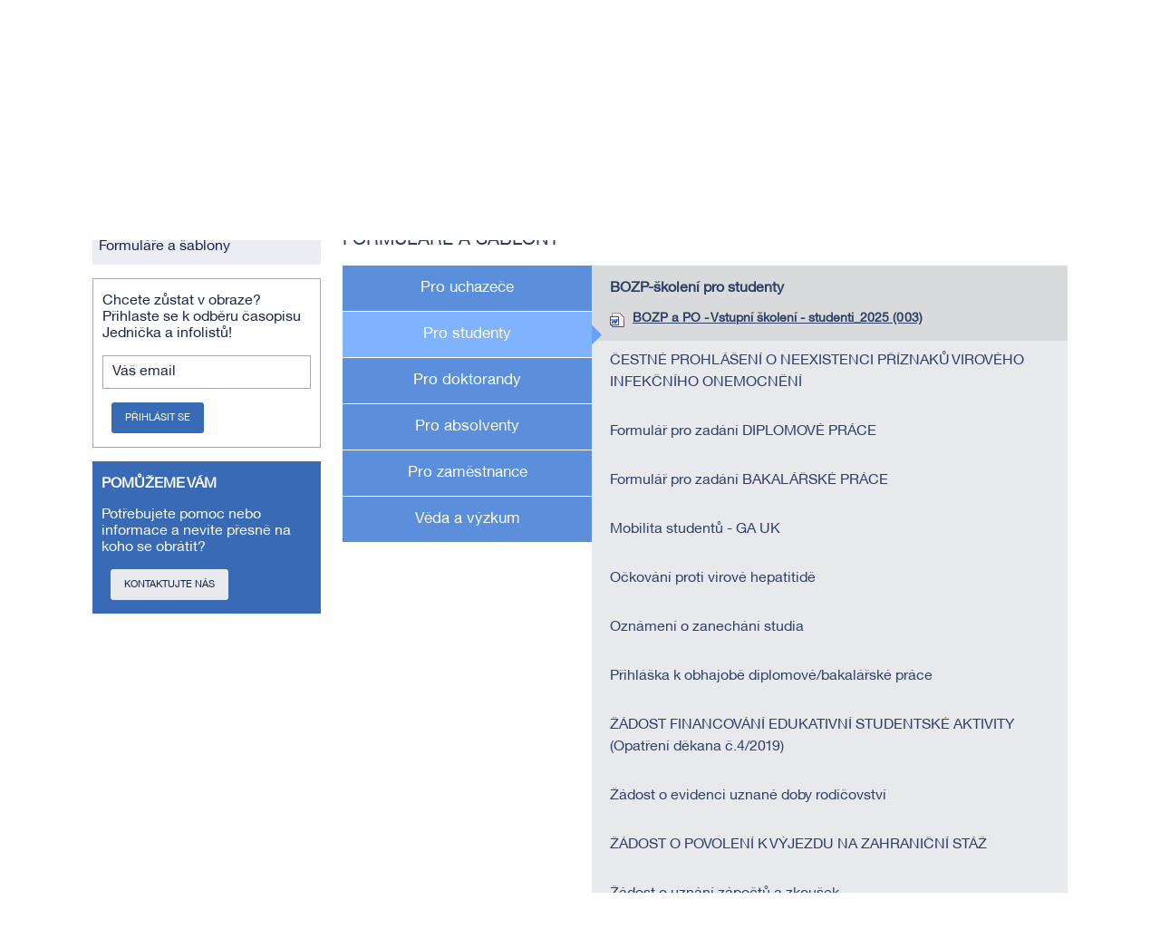

--- FILE ---
content_type: text/html; charset=utf-8
request_url: https://www.lf1.cuni.cz/bozp-skoleni-pro-studenty
body_size: 132950
content:


<!doctype html>
<html class="no-js" lang="cs">
	<head>
		<meta charset="utf-8">
		
		<meta http-equiv="X-UA-Compatible" content="IE=edge,chrome=1">
		<meta name="viewport" content="width=device-width, initial-scale=1.0">
		
		<title>BOZP-školení pro studenty - 1. lékařská fakulta Univerzity Karlovy</title>
	
		<meta name="description" content="">
		<meta name="keywords" content="">
        
		<meta name="author" content="lf1.cuni.cz">
		<meta name="owner" content="lf1.cuni.cz">
		<meta name="copyright" content="lf1.cuni.cz">
		<meta name="zoom-domain-verification" content="ZOOM_verify_gyEHJ5-FSASA3OCQlFp64Q">
		
		<link rel="author" href="/humans.txt">
		
		
		
		<link rel="shortcut icon" href="/favicon.ico?v=01">
		<link rel="stylesheet" href="/content/62/styles/style.css">
		<link rel="stylesheet" href="/content/styles/styles.advanced.css?v=01">
		<link rel="stylesheet" href="/content/styles/prettyPhoto.css">
		<script src="/content/scripts/modernizr-2.0.js" async></script>
		<script src="/content/62/scripts/global0.js"></script>
			<meta property="og:title" content="BOZP-školení pro studenty - 1. lékařská fakulta Univerzity Karlovy">
			<meta property="og:type" content="website">
			<meta property="og:url" content="https://www.lf1.cuni.cz/bozp-skoleni-pro-studenty">
			<meta property="og:image" content="https://www.lf1.cuni.cz/content/img/share.png">
			<meta property="og:description" content="1. lékařská fakulta Univerzity Karlovy">
		<link rel="apple-touch-icon" href="/content/img/apple-icon.png">
		
		
		<!-- Matomo -->
		<script>
		  var _paq = window._paq = window._paq || [];
		  /* tracker methods like "setCustomDimension" should be called before "trackPageView" */
		  _paq.push(['trackPageView']);
		  _paq.push(['enableLinkTracking']);
		  (function() {
			var u="https://analytics.lf1.cuni.cz/";
			_paq.push(['setTrackerUrl', u+'matomo.php']);
			_paq.push(['setSiteId', '19']);
			var d=document, g=d.createElement('script'), s=d.getElementsByTagName('script')[0];
			g.async=true; g.src=u+'matomo.js'; s.parentNode.insertBefore(g,s);
		  })();
		</script>
		<!-- End Matomo Code -->

		
		
	</head>
	<body>
		
		<header>
	<div class="logocz">
		
		<a href="/" class="lf1 logocz" title="1. lékařská fakulta Univerzity Karlovy"><img src="/content/img/logo-cz.svg" alt="1. lékařská fakulta Univerzity Karlovy" width="305"></a>
		<a href="https://www.cuni.cz" class="uk" title="Univerzita Karlova">Univerzita Karlova</a>
		
		<div id="search">
			<div class="links">
					
					<a href="/kontakty" class="right">Kontakty</a>
					<a href="https://is.cuni.cz/studium/index.php" class="right">SIS</a>
					<a href="https://www.lf1.cuni.cz/mail" class="right">Mail</a>
					<a href="https://www.cuni.cz" class="right">UK</a>
					<a href="/uredni-deska-vnitrni-predpisy" class="right first">Předpisy</a>
					
			</div>
			<div class="search">
				<form method="get" id="cse-search-box" action="/hledat" class="newform">
					<div>
				
						<label for="sSearchText">
							<span>Hledaný výraz</span>
							<input id="sSearchText" type="text" name="searchtext" value="" />
						</label>
						<button type="submit" title="Hledat">Hledat</button>
					</div>
				</form>
			</div>
			<div class="social">
					<a href="https://is.cuni.cz/studium/prijimacky/index.php" target="blank" title="Přihláška" class="apply text">Přihláška</a>
					<a href="http://www.alumni1lf.cz/e-shop" target="blank" title="E-shop" class="eshop text">E-shop</a>
					<a href="https://www.linkedin.com/school/19193889" target="blank" title="linkedin" class="ln">linkedin</a>
					<a href="https://bsky.app/profile/1.lf.unikarlova.cuni.cz" target="blank" title="bluesky" class="bsky">bluesky</a>
					
					<a href="https://www.facebook.com/1lfuk" target="blank" title="facebook" class="fb">facebook</a>
					<a href="https://www.youtube.com/user/LF1UK" target="blank" title="youtube" class="yt">youtube</a>
					<a href="https://www.instagram.com/1lf_unikarlova" target="blank" title="instagram" class="ig">instagram</a>
					<a href="https://open.spotify.com/show/4kzVhr7eCLlpFmsempVjgL" target="blank" title="spotify" class="sy">spotify</a>
					
					<a href="https://en.lf1.cuni.cz/" class="flag flagen">EN</a>
			</div>
		</div>
	</div>
	
			<ul class="menutop">
				
				<li><a href="/o-fakulte">O fakultě</a></li>
				
				<li><a href="/zamestnanci">Zaměstnanci</a></li>
				
				<li><a href="/uredni-deska">Úřední deska</a></li>
				
				<li><a href="/media-a-verejnost">Média a veřejnost</a></li>
				
				<li><a href="/dalsi-vzdelavani">Další vzdělávání</a></li>
				
				<li><a href="/programy-pro-stredni-skoly">Učitelé SŠ</a></li>
				
				<li><a href="/kontakty">Kontakty</a></li>
			</ul>
			<ul class="menu">
				
				<li><a href="/" class="act">Home</a></li>
				
				<li><a href="/uchazeci">Uchazeči</a></li>
				
				<li><a href="/studenti">Studenti</a></li>
				
				<li><a href="/doktorandi">Doktorandi</a></li>
				
				<li><a href="/absolventi">Absolventi</a></li>
				
				<li><a href="/veda-a-vyzkum">Věda a výzkum</a></li>
			</ul>
</header>
		
    <section>
	<div class="leftcol">
					<ul class="menu">
						
						<li><a href="/">Formuláře a šablony</a></li>
					</ul>
			<div class="textonly w100">
				<article class="border">
					Chcete zůstat v obraze? Přihlaste se k odběru časopisu Jednička a infolistů!
					<form action="/novinky-pridat" method="post" class="newform">
						<label for="email">
							<span>Váš email</span>
							<input type="email" name="news.Email" id="email" value="">
						</label>
						<button class="btn p10 formbasic">Přihlásit se</button>
					</form>
				</article>
			</div>
			<div class="blue3 w100">
				<article>
					<h1>Pomůžeme  vám</h1><p>
			Potřebujete pomoc nebo informace a nevíte přesně na koho se obrátit?
		</p><a href="mailto:pr@lf1.cuni.cz" class="btn white p10 formbasic">Kontaktujte nás</a>
				</article>
			</div>
	</div>
    <div class="rightcol">
        <div class="box">
            <h1>Formuláře a šablony</h1>
            <div class="tabvert">
                    <strong class="tabvert1 main "><span>Pro uchazeče</span></strong>
                    <div class="tabvert1 main ">
                        <article>

                                    <div class="formitem ">
                                        <a href="javascript:void(0)">Formulář očkování proti VHB–uchazeč</a>
                                            <div class="documents">
                                                    <div class="text">






<p> Formulář odevzdáváte při zápise ke studiu.<br />
	
	</p></div>

                                                    <a href="/file/103672/potvrzeni-o-ockovani-proti-virove-hepatitide-b-formular-pro-uchazece.docx" class="docx">
                                                        <strong>Potvrzení o očkování proti virové hepatitidě B -formulář pro uchazeče</strong>
                                                        
                                                    </a>
                                            </div>
                                    </div>

                                    <div class="formitem ">
                                        <a href="javascript:void(0)">Lékařský posudek o zdravotní způsobilosti ke studiu</a>
                                            <div class="documents">
                                                    <div class="text"> 

<p>Formulář odevzdáváte při zápise ke studiu.</p></div>

                                                    <a href="/file/107586/zdravotni-zpusobilost-lekarsky-posudek-uchazec-2025.pdf" class="pdf">
                                                        <strong>zdravotní způsobilost_lekarsky_posudek uchazeč_2025</strong>
                                                        
                                                    </a>
                                            </div>
                                    </div>

                                    <div class="formitem ">
                                        <a href="javascript:void(0)">Plná moc k zápisu</a>
                                            <div class="documents">

                                                    <a href="/file/103675/plna-moc-k-zapisu-ke-studiu-002.docx" class="docx">
                                                        <strong>PLNÁ MOC_k zápisu ke studiu (002)</strong>
                                                        
                                                    </a>
                                            </div>
                                    </div>

                                    <div class="formitem ">
                                        <a href="javascript:void(0)">Prohlášení - mlčenlivost</a>
                                            <div class="documents">

                                                    <a href="/file/103674/mlcenlivost-a-zprac-udaju-zapis.docx" class="docx">
                                                        <strong>Mlčenlivost a zprac. údajů zápis</strong>
                                                        
                                                    </a>
                                            </div>
                                    </div>

                                    <div class="formitem ">
                                        <a href="javascript:void(0)">Vstupní školení BOZP a PO  pro studenty 1. LF UK</a>
                                            <div class="documents">

                                                    <a href="/file/107615/bozp-a-po-vstupni-skoleni-studenti-2025-003.docx" class="docx">
                                                        <strong>BOZP a PO - Vstupní školení - studenti_2025 (003)</strong>
                                                        
                                                    </a>
                                            </div>
                                    </div>
                        </article>
                    </div>
                    <strong class="tabvert2 main act"><span>Pro studenty</span></strong>
                    <div class="tabvert2 main act">
                        <article>

                                    <div class="formitem  act">
                                        <a href="javascript:void(0)">BOZP-školení pro studenty</a>
                                            <div class="documents" style="display:block">

                                                    <a href="/file/107616/bozp-a-po-vstupni-skoleni-studenti-2025-003.docx" class="docx">
                                                        <strong>BOZP a PO - Vstupní školení - studenti_2025 (003)</strong>
                                                        
                                                    </a>
                                            </div>
                                    </div>

                                    <div class="formitem ">
                                        <a href="javascript:void(0)">ČESTNÉ PROHLÁŠENÍ O NEEXISTENCI PŘÍZNAKŮ VIROVÉHO INFEKČNÍHO ONEMOCNĚNÍ</a>
                                            <div class="documents">

                                                    <a href="/file/91330/cestne-prohlaseni-cov19-clear-1.docx" class="docx">
                                                        <strong>cestne-prohlaseni-cov19-clear (1)</strong>
                                                        
                                                    </a>
                                            </div>
                                    </div>

                                    <div class="formitem ">
                                        <a href="javascript:void(0)">Formulář pro zadání  DIPLOMOVÉ  PRÁCE</a>
                                            <div class="documents">
                                                    <div class="text"><a href="/file/64591/tema-dipl-prace-formular.docx">Formulář DIPLOMOVÉ PRÁCE</a></div>

                                                    <a href="/file/64591/tema-dipl-prace-formular.docx" class="docx">
                                                        <strong>Téma dipl. práce -formulář</strong>
                                                        
                                                    </a>
                                            </div>
                                    </div>

                                    <div class="formitem ">
                                        <a href="javascript:void(0)">Formulář pro zadání BAKALÁŘSKÉ  PRÁCE</a>
                                            <div class="documents">
                                                    <div class="text"><a href="/file/64243/tema-bc-prace-formular.docx">Formulář pro zadání BAKALÁŘSKÉ PRÁCE</a></div>

                                                    <a href="/file/64243/tema-bc-prace-formular.docx" class="docx">
                                                        <strong>Téma bc. práce -formulář</strong>
                                                        
                                                    </a>
                                            </div>
                                    </div>

                                    <div class="formitem ">
                                        <a href="javascript:void(0)">Mobilita studentů - GA UK</a>
                                            <div class="documents">

                                                    <a href="/file/100556/zprava-ze-sluzebni-cesty-gauk.docx" class="docx">
                                                        <strong>zprava-ze-sluzebni-cesty-gauk</strong>
                                                        
                                                    </a>

                                                    <a href="/file/109574/cestovni-vydaje-mobilita-studentu-gauk-od-112026.docx" class="docx">
                                                        <strong>cestovni-vydaje-mobilita-studentu-gauk-od 1.1.2026</strong>
                                                        
                                                    </a>
                                            </div>
                                    </div>

                                    <div class="formitem ">
                                        <a href="javascript:void(0)">Očkování proti virové hepatitidě</a>
                                            <div class="documents">
                                                    <div class="text">


<p><a href="#">Očkování proti virové hepatitidě</a></p></div>

                                                    <a href="/file/86602/formular-ockovani.docx" class="docx">
                                                        <strong>Formular_ockovani</strong>
                                                        
                                                    </a>
                                            </div>
                                    </div>

                                    <div class="formitem ">
                                        <a href="javascript:void(0)">Oznámení o zanechání studia</a>
                                            <div class="documents">
                                                    <div class="text"><a href="/file/59988/prohlaseni-o-zanechani-studia.doc">Oznámení o zanechání studia</a> 


<p>&nbsp;</p></div>

                                                    <a href="/file/59988/prohlaseni-o-zanechani-studia.doc" class="doc">
                                                        <strong>prohlaseni-o-zanechani-studia</strong>
                                                        
                                                    </a>
                                            </div>
                                    </div>

                                    <div class="formitem ">
                                        <a href="javascript:void(0)">Přihláška k obhajobě diplomové/bakalářské práce</a>
                                            <div class="documents">

                                                    <a href="/file/73347/prihlaska-k-obhajobe.doc" class="doc">
                                                        <strong>prihlaska-k-obhajobe</strong>
                                                        
                                                    </a>
                                            </div>
                                    </div>

                                    <div class="formitem ">
                                        <a href="javascript:void(0)">ŽÁDOST FINANCOVÁNÍ EDUKATIVNÍ STUDENTSKÉ AKTIVITY (Opatření děkana č.4/2019)</a>
                                            <div class="documents">

                                                    <a href="/file/84741/priloha-k-op-4-2019-zadost-o-aktivitu.docx" class="docx">
                                                        <strong>příloha k op. 4_2019 žádost o aktivitu</strong>
                                                        
                                                    </a>
                                            </div>
                                    </div>

                                    <div class="formitem ">
                                        <a href="javascript:void(0)">Žádost o evidenci uznané doby rodičovství</a>
                                            <div class="documents">
                                                    <div class="text">

<p>V souvislosti s novelou zákona č.111/1998 Sb. o vysokých školách, bylo dne 24. 6.2013 přijato <a href="http://www.cuni.cz/UK-5302.html">Opatření rektora č. 14/2013 </a>„Podrobnosti o evidenci uznané doby rodičovství Univerzitou Karlovou a o žádostech o tuto evidenci“. Vzhledem k tomu, že evidence uznané doby rodičovství probíhá výhradně na základě podané žádosti (ustanovení čl. 6 odst. 3 Opatření rektora č.14/2013), je nutné, aby si osoby, kterým započala uznaná doba rodičovství před nabytím účinnosti tohoto opatření rektora, podaly žádost o evidenci uznané doby rodičovství. To se týká i osob, které již mají přerušené studium z důvodu těhotenství, porodu či rodičovství. Žádost doporučujeme podat i v případě, že v souvislosti s rodičovstvím v současné době nežádáte žádné změny ve Vašem studiu. Budete-li však evidování, budete moci uplatnit uznanou dobu rodičovství kdykoliv v budoucnu.</p>

<p>Žádost se podává prostřednictvím studijního oddělení.</p></div>

                                                    <a href="/file/64201/zadost-o-uznanou-dobu-rodicovstvi.doc" class="doc">
                                                        <strong>Žádost o uznanou dobu rodičovství</strong>
                                                        
                                                    </a>
                                            </div>
                                    </div>

                                    <div class="formitem ">
                                        <a href="javascript:void(0)">ŽÁDOST O POVOLENÍ K VÝJEZDU NA ZAHRANIČNÍ STÁŽ</a>
                                            <div class="documents">
                                                    <div class="text">
<p>&nbsp;ŽÁDOST O POVOLENÍ K&nbsp;VÝJEZDU NA
ZAHRANIČNÍ STÁŽ</p></div>

                                                    <a href="/file/91911/zadost-o-povoleni-k-vyjezdu-na-zahranicni-staz.docx" class="docx">
                                                        <strong>ŽÁDOST O POVOLENÍ K VÝJEZDU NA ZAHRANIČNÍ STÁŽ</strong>
                                                        
                                                    </a>
                                            </div>
                                    </div>

                                    <div class="formitem ">
                                        <a href="javascript:void(0)">Žádost o uznání zápočtů a zkoušek</a>
                                            <div class="documents">
                                                    <div class="text"><a href="/file/64491/uznavani-nove.doc">Žádost o uznání zápočtů a zkoušek</a>
</div>

                                                    <a href="/file/64491/uznavani-nove.doc" class="doc">
                                                        <strong>uznávání nové</strong>
                                                        
                                                    </a>
                                            </div>
                                    </div>

                                    <div class="formitem ">
                                        <a href="javascript:void(0)">Žádost pro studenty 1. - 6. ročníku Vš.lék.,Zubního lék., Bc. a NMgr. studia (pregraduálního studia)</a>
                                            <div class="documents">
                                                    <div class="text">


<p><a title="Žádost pro studenty (o opakování, přerušení studia, ISP atd.)" href="#">Žádost pro studenty (o opakování, přerušení studia, ISP atd.)</a></p></div>

                                                    <a href="/file/75543/zadost.doc" class="doc">
                                                        <strong>Žádost</strong>
                                                        
                                                    </a>
                                            </div>
                                    </div>
                        </article>
                    </div>
                    <strong class="tabvert3 main "><span>Pro doktorandy</span></strong>
                    <div class="tabvert3 main ">
                        <article>

                                    <div class="formitem ">
                                        <a href="javascript:void(0)">Pro 1. ročník</a>
                                            <div class="documents">

                                                    <a href="/file/85662/priloha-k-zapisovemu-listu-studenta.docx" class="docx">
                                                        <strong>Příloha k zápisovému listu studenta</strong>
                                                        
                                                    </a>

                                                    <a href="/file/106646/imatrikulacni-slib.doc" class="doc">
                                                        <strong>Imatrikulační slib</strong>
                                                        
                                                    </a>
                                            </div>
                                    </div>

                                    <div class="formitem ">
                                        <a href="javascript:void(0)">Pro školitele a členy oborových rad</a>
                                            <div class="documents">

                                                    <a href="/file/87611/formular-pro-cv-s-pokyny.docx" class="docx">
                                                        <strong>Formulář pro CV_s pokyny</strong>
                                                        
                                                    </a>
                                            </div>
                                    </div>

                                    <div class="formitem ">
                                        <a href="javascript:void(0)">Pro vyšší ročníky</a>
                                            <div class="documents">

                                                    <a href="/file/109048/zadost-o-prodlouzeni-lhuty-zverejneni-prace-priloh-prace-.docx" class="docx">
                                                        <strong>zadost-o-prodlouzeni-lhuty-zverejneni-prace-priloh-prace-</strong>
                                                        
                                                    </a>

                                                    <a href="/file/71590/zadost-o-vykonani-statni-doktorske-zkousky.doc" class="doc">
                                                        <strong>Žádost o vykonání státní doktorské zkoušky</strong>
                                                        
                                                    </a>

                                                    <a href="/file/85373/zadost-o-vyrazeni-z-promoce-.docx?version=202311151425" class="docx">
                                                        <strong>zadost-o-vyrazeni-z-promoce_</strong>
                                                        
                                                    </a>

                                                    <a href="/file/71589/zadost-o-obhajobu-disertacni-prace.docx" class="docx">
                                                        <strong>Žádost o obhajobu disertační práce</strong>
                                                        
                                                    </a>
                                            </div>
                                    </div>

                                    <div class="formitem ">
                                        <a href="javascript:void(0)">Prohlášení o zanechání studia</a>
                                            <div class="documents">

                                                    <a href="/file/85371/prohlaseni-o-zanechani-studia-23.docx?version=202311151344" class="docx">
                                                        <strong>prohlaseni-o-zanechani-studia_23</strong>
                                                        
                                                    </a>
                                            </div>
                                    </div>

                                    <div class="formitem ">
                                        <a href="javascript:void(0)">Přijímací řízení</a>
                                            <div class="documents">

                                                    <a href="/file/85396/priloha-k-prihlasce-ke-studiu.pdf" class="pdf">
                                                        <strong>Příloha k přihlášce ke studiu</strong>
                                                        
                                                    </a>

                                                    <a href="/file/85395/priloha-k-prihlasce-ke-studiu.doc" class="doc">
                                                        <strong>Příloha k přihlášce ke studiu</strong>
                                                        
                                                    </a>
                                            </div>
                                    </div>

                                    <div class="formitem ">
                                        <a href="javascript:void(0)">Všeobecné</a>
                                            <div class="documents">

                                                    <a href="/file/85370/zadost-o-evidenci-uznane-doby-rodicovstvi-.docx?version=202311151350" class="docx">
                                                        <strong>zadost-o-evidenci-uznane-doby-rodicovstvi_</strong>
                                                        
                                                    </a>

                                                    <a href="/file/90912/zadost-o-preruseni-studia-.doc?version=202311151351" class="doc">
                                                        <strong>zadost-o-preruseni-studia_</strong>
                                                        
                                                    </a>

                                                    <a href="/file/97811/zadost-o-zmenu-skolitele-.docx?version=202311151349" class="docx">
                                                        <strong>zadost-o-zmenu-skolitele_</strong>
                                                        
                                                    </a>

                                                    <a href="/file/71578/potvrzeni-o-studiu-v-ceskem-jazyce.doc" class="doc">
                                                        <strong>Potvrzení o studiu v českém jazyce</strong>
                                                        
                                                    </a>

                                                    <a href="/file/97807/vseobecna-zadost-.docx?version=202311151349" class="docx">
                                                        <strong>vseobecna-zadost_</strong>
                                                        
                                                    </a>

                                                    <a href="/file/85727/potvrzeni-o-studiu-v-anglickem-jazyce.doc" class="doc">
                                                        <strong>Potvrzení o studiu v anglickem jazyce</strong>
                                                        
                                                    </a>

                                                    <a href="/file/97987/zadost-o-prideleni-konzultanta-.docx?version=202311151351" class="docx">
                                                        <strong>zadost-o-prideleni-konzultanta_</strong>
                                                        
                                                    </a>
                                            </div>
                                    </div>
                        </article>
                    </div>
                    <strong class="tabvert4 main "><span>Pro absolventy</span></strong>
                    <div class="tabvert4 main ">
                        <article>

                                    <div class="formitem ">
                                        <a href="javascript:void(0)">Výstupní list absolventa</a>
                                            <div class="documents">

                                                    <a href="/file/103036/vystupni-list.doc" class="doc">
                                                        <strong>VÝSTUPNÍ LIST</strong>
                                                        
                                                    </a>
                                            </div>
                                    </div>
                        </article>
                    </div>
                    <strong class="tabvert5 main "><span>Pro zaměstnance</span></strong>
                    <div class="tabvert5 main ">
                        <article>

                                    <div class="formitem ">
                                        <a href="javascript:void(0)">001 – Anglická paralelka</a>
                                            <div class="documents">

                                                    <a href="/file/102511/vykaz-ap-od-1-9-2023.xlsx?version=202501241428" class="xlsx">
                                                        <strong>vykaz-ap-od-1-9-2023</strong>
                                                        
                                                    </a>

                                                    <a href="/file/102512/vykaz-ap-prijimaci-rizeni-od-1-9-2023.xlsx?version=202501241430" class="xlsx">
                                                        <strong>vykaz-ap--prijimaci-rizeni-od-1-9-2023</strong>
                                                        
                                                    </a>

                                                    <a href="/file/103363/rekapitulace-ap-2026.xlsx?version=202601150926" class="xlsx">
                                                        <strong>rekapitulace-ap-2026</strong>
                                                        
                                                    </a>

                                                    <a href="/file/102510/sazebnik-odmen-ap-od-1-9-2023.pdf" class="pdf">
                                                        <strong>Sazebnik odmen AP (od 1. 9. 2023)</strong>
                                                        
                                                    </a>

                                                    <a href="/file/103366/anglicka-paralelka-navod-k-vykazovani-podkladu-02-2025.docx?version=202510131417" class="docx">
                                                        <strong>anglicka-paralelka-navod-k-vykazovani-podkladu-02-2025</strong>
                                                        
                                                    </a>

                                                    <a href="/file/103635/zplnomocneni-k-predavani-podkladu-pro-anglickou-paralelku-zamestnancu-daneho-pracoviste-2025.docx?version=202502200933" class="docx">
                                                        <strong>Zplnomocnění k předávání podkladů pro Anglickou paralelku zaměstnanců daného pracoviště_2025</strong>
                                                        
                                                    </a>
                                            </div>
                                    </div>

                                    <div class="formitem ">
                                        <a href="javascript:void(0)">002 – Dodatková dovolená</a>
                                            <div class="documents">
                                                    <div class="text">

<p>Zde naleznete všechny materiály týkající se dodatkové dovolené zaměstnanců 1. LF UK.</p> </div>

                                                    <a href="/file/34194/navrh-na-posouzeni.doc?version=201608310918" class="doc">
                                                        <strong>Návrh na posouzení</strong>
                                                        
                                                    </a>

                                                    <a href="/file/37863/Informace.doc" class="doc">
                                                        <strong>Informace</strong>
                                                        
                                                    </a>
                                            </div>
                                    </div>

                                    <div class="formitem ">
                                        <a href="javascript:void(0)">003 – Dohoda o pracovní činnosti</a>
                                            <div class="documents">
                                                    <div class="text">






























































<p>Zde naleznete ke stažení formulář dohody o pracovní činnosti včetně&nbsp;příloh a potvrzení</p>






























































<p>Max. průměrný rozsah prac. doby v týdnu je: </p>






























































<ul>
	

	
	
	
	
	
	
	
	
	
	
	
	
	
	
	
	
	
	
	
	
	
	
	
	
	
	
	
	
	
	
	
	
	
	
	
	
	
	
	
	
	
	
	
	
	
	
	
	
	
	
	
	
	
	
	
	
	
	
	
	
	<li><strong>20 hod při stanovené týdenní pracovní době 40 hod.</strong> </li>
	

	
	
	
	
	
	
	
	
	
	
	
	
	
	
	
	
	
	
	
	
	
	
	
	
	
	
	
	
	
	
	
	
	
	
	
	
	
	
	
	
	
	
	
	
	
	
	
	
	
	
	
	
	
	
	
	
	
	
	
	
	<li><strong>18,75 hod. při&nbsp;nepřetržitém pracovním režimu</strong> </li>
	

	
	
	
	
	
	
	
	
	
	
	
	
	
	
	
	
	
	
	
	
	
	
	
	
	
	
	
	
	
	
	
	
	
	
	
	
	
	
	
	
	
	
	
	
	
	
	
	
	
	
	
	
	
	
	
	
	
	
	
	
	<li><strong>19,375 hod. při dvousměnném pracovním režimu&nbsp;&nbsp;</strong></li>





























































</ul>
	

	
	
	
	
	
	
	
	
	
	
	
	
	
	
	
	
	
	
	
	
	
	
	
	
	
	
	
	
	
	
	
	
	
	
	

























<p style="">Každý dohodář musí být ze strany pracoviště seznámen s přiloženými <strong>informacemi </strong>a jejich změnami. Na formuláři pak stvrdí seznámení se s nimi podpisem.<br />
	
	
	
	
	
	
	
	
	
	
	
	
	
	
	
	
	
	
	
	
	
	
	
	
	
	</p>

























<p style="">Při <strong>skončení dohody</strong> o pracovní činnosti&nbsp;se dostavte na personální odd. za účelem vydání <strong>potvrzení o zaměstnání.</strong></p>












<p style=""><strong>S účinností od 1. 1. 2024 dle novely Zákoníku práce vzniká nově nárok na dovolenou i zaměstnancům pracujícím na základě dohod konaných mimo pracovní poměr (dohoda o provedení práce a dohoda o pracovní činnosti). Pro vznik nároku musí být splněny dvě podmínky, a to že pracovně právní vztah trvá v kalendářním roce alespoň čtyři týdny a současně zaměstnanec odpracuje alespoň 80 hodin. Délka dovolené se pak stanoví jako 1/52 týdenní pracovní doby zaměstnance. Pro účely dovolené se za týdenní pracovní dobu považuje týdenní pracovní doba v rozsahu 20 hodin. <br />
		
		
		
		
		
		
		
		
		
		
		
		
		</strong></p></div>

                                                    <a href="/file/102070/informace-k-dohode.docx" class="docx">
                                                        <strong>Informace k dohodě</strong>
                                                        
                                                    </a>

                                                    <a href="/file/102093/006-vykaz-o-pracovni-dobe-dpp-dpc.xlsx?version=202501241514" class="xlsx">
                                                        <strong>006-vykaz-o-pracovni-dobe-dpp-dpc</strong>
                                                        
                                                    </a>

                                                    <a href="/file/19228/Potvrzení ZP.doc" class="doc">
                                                        <strong>Potvrzení ZP</strong>
                                                        
                                                    </a>

                                                    <a href="/file/88715/priloha-k-dpp-nebo-dpc-pro-profesory-a-docenty-redop.dotx" class="dotx">
                                                        <strong>Příloha k DPP nebo DPČ pro profesory a docenty (REDOP)</strong>
                                                        
                                                    </a>

                                                    <a href="/file/101041/003c-vykaz-odpracovanych-hodin-k-dpc-vzor.pdf?version=202501241245" class="pdf">
                                                        <strong>003c-vykaz-odpracovanych-hodin-k-dpc-vzor</strong>
                                                        
                                                    </a>

                                                    <a href="/file/102507/dohoda-o-pracovni-cinnosti-formular-06-2025.pdf?version=202601061046" class="pdf">
                                                        <strong>dohoda-o-pracovni-cinnosti-formular-06-2025</strong>
                                                        
                                                    </a>

                                                    <a href="/file/96264/dodatek-k-dpc-1.pdf?version=202601061046" class="pdf">
                                                        <strong>dodatek-k-dpc (1)</strong>
                                                        
                                                    </a>

                                                    <a href="/file/102138/dohoda-o-vykonu-prace-na-dalku-dppdpc.docx?version=202506261042" class="docx">
                                                        <strong>dohoda-o-vykonu-prace-na-dalku-dppdpc</strong>
                                                        
                                                    </a>

                                                    <a href="/file/105746/stanovisko-pravniho-oddeleni.pdf" class="pdf">
                                                        <strong>Stanovisko právního oddělení</strong>
                                                        
                                                    </a>
                                            </div>
                                    </div>

                                    <div class="formitem ">
                                        <a href="javascript:void(0)">004 – Dohoda o provedení práce</a>
                                            <div class="documents">
                                                    <div class="text">

























































<p>Zde naleznete ke stažení formulář dohody o provedení práce a přílohy.</p>

























































<p>Sjednaný rozsah práce v hodinách může být&nbsp;uzavřen na&nbsp;<strong>max. 300 hodin </strong>v jednom <strong>kalendářním roce</strong>.&nbsp; Do rozsahu práce se započítává také doba práce konaná zaměstnancem pro zaměstnavatele t.j. celou Univerzitu Karlovu (UK) v témže kalendářním roce na základě jiné dohody o provedení práce.</p>

























































<p>Při zúčtování odměny (odměn z více dohod o provedení práce u UK) <strong>přesahující částku 11.499,- Kč </strong>v měsíci je zaměstnanec <strong>účasten pojištění </strong>ve smyslu § 7a zák. 187/2006 Sb.</p>



























<p>Každý dohodář musí být ze strany pracoviště seznámen s přiloženými <strong>informacemi </strong>a jejich změnami. Na formuláři pak stvrdí seznámení se s nimi podpisem.</p>

























































<p><strong>Při skončení </strong>dohody o provedení práce se <strong>dostavte na personální odd.</strong> za účelem vydání potvrzení o zaměstnání.</p>















<p><br />
	
	
	
	
	
	
	
	
	
	
	
	
	
	
	
	</p>















<p>S účinností od 1. 1. 2024 dle novely Zákoníku práce vzniká nově nárok na dovolenou i zaměstnancům pracujícím na základě dohod konaných mimo pracovní poměr (dohoda o provedení práce a dohoda o pracovní činnosti). Pro vznik nároku musí být splněny dvě podmínky, a to že pracovně právní vztah trvá v kalendářním roce alespoň čtyři týdny a současně zaměstnanec odpracuje alespoň 80 hodin. Délka dovolené se pak stanoví jako 1/52 týdenní pracovní doby zaměstnance. Pro účely dovolené se za týdenní pracovní dobu považuje týdenní pracovní doba v rozsahu 20 hodin. <br />
	
	
	
	
	
	
	
	
	
	
	
	
	
	
	
	</p></div>

                                                    <a href="/file/105745/stanovisko-pravniho-oddeleni.pdf" class="pdf">
                                                        <strong>Stanovisko právního oddělení</strong>
                                                        
                                                    </a>

                                                    <a href="/file/88716/priloha-k-dpp-nebo-dpc-pro-profesory-a-docenty-redop.dotx" class="dotx">
                                                        <strong>Příloha k DPP nebo DPČ pro profesory a docenty (REDOP)</strong>
                                                        
                                                    </a>

                                                    <a href="/file/101040/004b-prikaz-k-proplaceni-dpp.pdf?version=202502071539" class="pdf">
                                                        <strong>004b-prikaz-k-proplaceni-dpp</strong>
                                                        
                                                    </a>

                                                    <a href="/file/102094/006-vykaz-o-pracovni-dobe-dpp-dpc.xlsx?version=202501241515" class="xlsx">
                                                        <strong>006-vykaz-o-pracovni-dobe-dpp-dpc</strong>
                                                        
                                                    </a>

                                                    <a href="/file/102071/informace-k-dohode.docx" class="docx">
                                                        <strong>Informace k dohodě</strong>
                                                        
                                                    </a>

                                                    <a href="/file/102137/dohoda-o-vykonu-prace-na-dalku-dppdpc.docx?version=202506261043" class="docx">
                                                        <strong>dohoda-o-vykonu-prace-na-dalku-dppdpc</strong>
                                                        
                                                    </a>

                                                    <a href="/file/102467/dohoda-o-provedeni-prace-formular-20250207-1.pdf?version=202601061051" class="pdf">
                                                        <strong>dohoda-o-provedeni-prace-formular-20250207-1</strong>
                                                        
                                                    </a>

                                                    <a href="/file/109170/dpp-dodatek-1.pdf?version=202601061052" class="pdf">
                                                        <strong>dpp-dodatek (1)</strong>
                                                        
                                                    </a>
                                            </div>
                                    </div>

                                    <div class="formitem ">
                                        <a href="javascript:void(0)">005 – Dohoda o odpovědnosti k ochraně hodnot</a>
                                            <div class="documents">
                                                    <div class="text">












<p>V příloze je návrh textu dohody o odpovědnosti k ochraně hodnot. V bodě II. dohody je nutné konkretizovat hodnoty, které jsou svěřeny zaměstnanci k vyúčtování, za které se považují hotovost, ceniny, zboží, zásoby materiálu nebo jiné hodnoty, které jsou předmětem obratu nebo oběhu, s nimiž má zaměstnanec možnost osobně disponovat po celou dobu, po kterou mu byly svěřeny. Návrh dohody posílá pracoviště v elektronické podobě ekonomovi fakulty, příp. vedoucí hospodářského oddělení.</p></div>

                                                    <a href="/file/78656/postup.docx" class="docx">
                                                        <strong>postup</strong>
                                                        
                                                    </a>

                                                    <a href="/file/93993/dohoda-o-odpovednosti.docx?version=202506241534" class="docx">
                                                        <strong>dohoda-o-odpovednosti</strong>
                                                        
                                                    </a>
                                            </div>
                                    </div>

                                    <div class="formitem ">
                                        <a href="javascript:void(0)">006 – Evidence pracovní doby </a>
                                            <div class="documents">
                                                    <div class="text">










<p>Pro evidenci pracovní doby dohod o provedení práce se využívá formulář v příloze.</p>

<p>Evidence pracovní doby u pracovních poměrů a dohod o pracovní činnosti se vykazuje v <a href="https://www.lf1.cuni.cz/nepritomnosti-a-dochazka" target="_blank" title="Modul nepřítomností a docházky">modulu nepřítomností a docházky</a>.&nbsp;</p></div>

                                                    <a href="/file/102092/006-vykaz-o-pracovni-dobe-dpp-dpc.xlsx?version=202501241524" class="xlsx">
                                                        <strong>006-vykaz-o-pracovni-dobe-dpp-dpc</strong>
                                                        
                                                    </a>
                                            </div>
                                    </div>

                                    <div class="formitem ">
                                        <a href="javascript:void(0)">007 – Návrh na výplatu mimořádné odměny</a>
                                            <div class="documents">
                                                    <div class="text">&nbsp;Návod na zpracování:




<p>&nbsp;&nbsp;</p>




<ol role="list" start="1">
	
	
	
	
	<li aria-setsize="-1" data-leveltext="%1." data-font="" data-listid="2" data-list-defn-props="{" 335552541":0,"335559685":720,"335559991":360,"469769242":[65533,0],"469777803":"left","469777804":"%1.","469777815":"hybridmultilevel"}"="" data-aria-posinset="1" data-aria-level="1" role="listitem">
		
		
		
		
		<p paraid="1985068191" paraeid="{f152ca2d-6698-49c2-b30a-3d57de22d536}{60}"><span data-contrast="auto" xml:lang="CS-CZ" lang="CS-CZ">vyplnit řádně formulář návrhu na výplatu odměn v části určené pro pracoviště (např. zdroj financování s </span><span data-contrast="auto" xml:lang="CS-CZ" lang="CS-CZ">ev. číslem </span><span data-contrast="auto" xml:lang="CS-CZ" lang="CS-CZ">projektu, jméno zaměstnance, částka odměn bez odvodů, atp.)</span>&nbsp;</p></li>


</ol>




<ol role="list" start="2">
	
	
	
	
	<li aria-setsize="-1" data-leveltext="%1." data-font="" data-listid="2" data-list-defn-props="{" 335552541":0,"335559685":720,"335559991":360,"469769242":[65533,0],"469777803":"left","469777804":"%1.","469777815":"hybridmultilevel"}"="" data-aria-posinset="2" data-aria-level="1" role="listitem">
		
		
		
		
		<p paraid="448798183" paraeid="{f152ca2d-6698-49c2-b30a-3d57de22d536}{108}"><span data-contrast="auto" xml:lang="CS-CZ" lang="CS-CZ">odeslat soubor na e-mailovou adresu pracovníka úseku lidských zdrojů nejpozději do 25. dne v měsíci</span></p></li>




</ol>




<p>&nbsp;</p>




<p paraid="1553311168" paraeid="{f152ca2d-6698-49c2-b30a-3d57de22d536}{171}"><span data-contrast="auto" xml:lang="CS-CZ" lang="CS-CZ">Podpisy na žádosti mohou být:</span><span data-ccp-props="{" 335559685":1418,"335559991":992}"=""></span></p>




<p>&nbsp;<span data-contrast="auto" xml:lang="CS-CZ" lang="CS-CZ">A) </span><span data-contrast="auto" xml:lang="CS-CZ" lang="CS-CZ">vlastnoruční</span></p>




<p>&nbsp;- v tomto případě současně doručit vyplněný formulář s příslušnými podpisy za pracoviště (stejný postup jako doposud)</p>




<p>&nbsp;<span data-contrast="auto" xml:lang="CS-CZ" lang="CS-CZ">B) </span><span data-contrast="auto" xml:lang="CS-CZ" lang="CS-CZ">elektronický certifikovaný určený pro komunikaci s úřady mimo fakultu </span><span data-contrast="auto" xml:lang="CS-CZ" lang="CS-CZ">- prosíme o zachování formátu .xls</span></p>




<p>&nbsp;<span data-contrast="auto" xml:lang="CS-CZ" lang="CS-CZ">C) </span><span data-contrast="auto" xml:lang="CS-CZ" lang="CS-CZ">elektronický pro interní potřeby fakulty</span><span data-contrast="auto" xml:lang="CS-CZ" lang="CS-CZ"> - prosíme o zachování formátu .xls</span></p>


<p paraid="1912980648" paraeid="{f152ca2d-6698-49c2-b30a-3d57de22d536}{199}">
	
	<span data-contrast="auto" xml:lang="CS-CZ" lang="CS-CZ">Návod pro získání: </span><a href="https://www.lf1.cuni.cz/elektronicky-podpis" target="_blank" rel="noreferrer noopener"><span data-contrast="none" xml:lang="CS-CZ" lang="CS-CZ">https://www.lf1.cuni.cz/elektronicky-podpis</span></a><span data-contrast="auto" xml:lang="CS-CZ" lang="CS-CZ"></span><span data-ccp-props="{" 335559685":450,"335559991":24}"=""></span></p>




<p>&nbsp; &nbsp;&nbsp;</p>




<p xml:lang="CS-CZ" lang="CS-CZ" paraid="1693848646" paraeid="{335c14c5-c713-4fbc-8add-df393df734b6}{32}"><span data-contrast="auto" xml:lang="CS-CZ" lang="CS-CZ">Postup pro realizaci el. podpisu v excel. souboru: p</span><span data-contrast="auto" xml:lang="CS-CZ" lang="CS-CZ">ro digitální podpis přejděte na kartu </span><span data-contrast="auto" xml:lang="CS-CZ" lang="CS-CZ">Soubor > Informace > Zamknout sešit > Přidat digitální podpis</span><span data-contrast="auto" xml:lang="CS-CZ" lang="CS-CZ">.</span></p>




<p>&nbsp;</p>




<p><br />
	
	
	
	
	</p></div>

                                                    <a href="/file/91830/007-navrh-na-vyplatu-mimoradne-odmeny-verze-30-2025-12-1.xlsx?version=202512102251" class="xlsx">
                                                        <strong>007-navrh-na-vyplatu-mimoradne-odmeny-verze-30-2025-12 (1)</strong>
                                                        
                                                    </a>
                                            </div>
                                    </div>

                                    <div class="formitem ">
                                        <a href="javascript:void(0)">008 – Návrh na přijetí do pracovního poměru </a>
                                            <div class="documents">
                                                    <div class="text">













































<p>V příloze naleznete&nbsp;formulář pro přijetí do pracovního poměru. Podklady pro vyplnění údajů o rizikových faktorech, jejich míře a kategorii. (Jedná se o přílohu č. 2 Opatření děkana č. 12/2015,&nbsp;vyhledaná a vyhodnocená rizika na jednotlivých pracovištích&nbsp;1. LF UK. Pro úplnost je přiložena i&nbsp;příloha k nařízení vlády č. 432/2003 Sb.). Do položky ostatní rizika může patřit např. manipulace s tlakovými lahvemi, práce s elektrickým nářadím, práce ve výškách, fyzická námaha, řízení vozidla u řidičů rezidentů, atd.&nbsp; </p></div>

                                                    <a href="/file/55804/rizika-bozp.doc" class="doc">
                                                        <strong>rizika BOZP</strong>
                                                        
                                                    </a>

                                                    <a href="/file/39307/Kritéria kategorizace prací.doc" class="doc">
                                                        <strong>Kritéria kategorizace prací</strong>
                                                        
                                                    </a>

                                                    <a href="/file/97363/008-navrh-na-prijeti-81025s.pdf?version=202510081456" class="pdf">
                                                        <strong>008 –navrh-na-prijeti-81025s</strong>
                                                        
                                                    </a>
                                            </div>
                                    </div>

                                    <div class="formitem ">
                                        <a href="javascript:void(0)">009 - Návrh na uzavření DPP a DPČ s výkonem práce v rizikovém prostředí</a>
                                            <div class="documents">
                                                    <div class="text">





<p>V příloze naleznete formulář "Návrh na uzavření dohody o provedení práce nebo dohody o pracovní činnosti". Tento formulář je potřeba vyplnit před uzavřením DPP nebo DPČ v případě, že půjde o <strong>výkon práce v rizikovém prostředí.</strong> <br />
	
	
	
	
	V příloze naleznete <strong>podklady pro vyplnění údajů o rizikových faktorech</strong>, jejich míře a kategorii. (Jedná se o přílohu k nařízení vlády č. 432/2003 Sb., a vyhledaná a vyhodnocená rizika na jednotlivých pracovištích 1. LF UK.) <br />
	
	
	
	
	Do <strong>položky ostatní rizika </strong>může patřit např.&nbsp;manipulace s tlakovými lahvemi, práce s elektrickým nářadím, práce ve výškách, fyzická námaha, řízení vozidla u řidičů rezidentů, atd. </p></div>

                                                    <a href="/file/39245/Kritéria kategorizace prací.doc" class="doc">
                                                        <strong>Kritéria kategorizace prací</strong>
                                                        
                                                    </a>

                                                    <a href="/file/39246/rizika BOZP.doc" class="doc">
                                                        <strong>rizika BOZP</strong>
                                                        
                                                    </a>

                                                    <a href="/file/64315/navrh-na-prijeti-dppdpc.doc" class="doc">
                                                        <strong>Návrh na přijetí-DPP,DPČ</strong>
                                                        
                                                    </a>
                                            </div>
                                    </div>

                                    <div class="formitem ">
                                        <a href="javascript:void(0)">010 – Osobní dotazník</a>
                                            <div class="documents">

                                                    <a href="/file/96263/osobni-dotaznik.pdf" class="pdf">
                                                        <strong>Osobní dotazník</strong>
                                                        
                                                    </a>
                                            </div>
                                    </div>

                                    <div class="formitem ">
                                        <a href="javascript:void(0)">011 – Oznámení poplatníka daně z příjmů ze závislé činnosti o účasti na důchodovém spoření</a>
                                            <div class="documents">
                                                    <div class="text">
<p>Zde naleznete formulář pro účastníky II. pilíře Oznámení poplatníka daně z příjmů ze závislé činnosti a z funkčních požitků o účasti na důchodovém spoření i s poučením.</p></div>

                                                    <a href="/file/47062/oznameni-ucasti-ve-ii-piliri-duchodoveho-sporeni.pdf" class="pdf">
                                                        <strong>Oznámení účasti ve II. pilíři důchodového spoření</strong>
                                                        
                                                    </a>
                                            </div>
                                    </div>

                                    <div class="formitem ">
                                        <a href="javascript:void(0)">012 – Popis pracovní činnosti -prázdný formulář</a>
                                            <div class="documents">
                                                    <div class="text">






<p>&nbsp; &nbsp; &nbsp;Zde naleznete prázdný formulář popisu pracovní činnosti pro neakademické pracovníky - instruktor výuky, sekretářky, knihovnice, laborantky aj. Konkrétní popis pracovní činnosti musí odpovídat dané třídě <strong>profese </strong>(sloupec C) dle katalogu prací a název druhu práce musí být <strong>přechýlen</strong>. Katalog najdete v příloze.  </p></div>

                                                    <a href="/file/64349/popis-pracovni-cinnosti-bianko.docx?version=202405141140" class="docx">
                                                        <strong>Popis pracovní činnosti (bianko)</strong>
                                                        
                                                    </a>

                                                    <a href="/file/107031/katalog-praci-8-trid-2018.xls" class="xls">
                                                        <strong>Katalog prací 8 tříd 2018</strong>
                                                        
                                                    </a>
                                            </div>
                                    </div>

                                    <div class="formitem ">
                                        <a href="javascript:void(0)">013 – Popisy pracovní činnosti akad. a ostatních  pracovníků (předepsané) v souvislosti s Vnitřním mzdovým předpisem UK </a>
                                            <div class="documents">
                                                    <div class="text"> 




<p>Zde najdete popisy pracovní činnosti pro akademické pracovníky - AP1, AP2, AP3, AP4, L2, vědecké pracovníky VP1, VP2, VP3 a neakademickou pozici L1.&nbsp; Název druhu práce musí být <strong>přechýlen</strong>.&nbsp;</p></div>

                                                    <a href="/file/95211/popis-pracovni-cinnosti--l-1.docx?version=202405141144" class="docx">
                                                        <strong>Popis pracovní činnosti – L 1</strong>
                                                        
                                                    </a>

                                                    <a href="/file/46429/popis-pracovni-cinnosti--vp-3.docx?version=202405141353" class="docx">
                                                        <strong>Popis pracovní činnosti – VP 3</strong>
                                                        
                                                    </a>

                                                    <a href="/file/64343/popis-pracovni-cinnosti--l-2.docx?version=202405141354" class="docx">
                                                        <strong>Popis pracovní činnosti – L 2</strong>
                                                        
                                                    </a>

                                                    <a href="/file/64346/popis-pracovni-cinnosti--ap-4.docx?version=202405141355" class="docx">
                                                        <strong>Popis pracovní činnosti – AP 4</strong>
                                                        
                                                    </a>

                                                    <a href="/file/52275/popis-pracovni-cinnosti--vp-2.docx?version=202405141354" class="docx">
                                                        <strong>Popis pracovní činnosti – VP 2</strong>
                                                        
                                                    </a>

                                                    <a href="/file/64347/popis-pracovni-cinnosti--ap-3.docx?version=202405141355" class="docx">
                                                        <strong>Popis pracovní činnosti – AP 3</strong>
                                                        
                                                    </a>

                                                    <a href="/file/64344/popis-pracovni-cinnosti--ap-1.docx?version=202405141355" class="docx">
                                                        <strong>Popis pracovní činnosti – AP 1</strong>
                                                        
                                                    </a>

                                                    <a href="/file/64345/popis-pracovni-cinnosti--ap-2.docx?version=202405141355" class="docx">
                                                        <strong>Popis pracovní činnosti – AP 2</strong>
                                                        
                                                    </a>

                                                    <a href="/file/52274/popis-pracovni-cinnosti--vp-1.docx?version=202405141354" class="docx">
                                                        <strong>Popis pracovní činnosti – VP 1</strong>
                                                        
                                                    </a>
                                            </div>
                                    </div>

                                    <div class="formitem ">
                                        <a href="javascript:void(0)">014 – Potvrzení o srážce zdravotního pojištění z minimální mzdy</a>
                                            <div class="documents">
                                                    <div class="text">
<p>Formulář naleznete v příloze.</p></div>

                                                    <a href="/file/1922/Potvrzení ZP.doc" class="doc">
                                                        <strong>Potvrzení ZP.doc</strong>
                                                        
                                                    </a>
                                            </div>
                                    </div>

                                    <div class="formitem ">
                                        <a href="javascript:void(0)">015 – Pracovnělékařská prohlídka</a>
                                            <div class="documents">
                                                    <div class="text">



<p>Pro účely lékařských prohlídek je určen formulář <a href="https://lekarske-prohlidky.lf1.cuni.cz/" target="_blank">https://lekarske-prohlidky.lf1.cuni.cz/</a>, s jehož trojím vyhotovením se zaměstnanec na prohlídku dostaví. Vyplnění formuláře je povinen zabezpečit (nejčastěji prostřednictvím zaměstnance) a podepsat vedoucí zaměstnanec pracoviště v oddílech A) a B). Bez řádného vyplnění formuláře a podpisu vedoucího pracoviště není možné prohlídku uskutečnit. Pro vyplnění formuláře je nutný přístup do CAS.</p>



<p>Po provedení prohlídky dodejte podepsaný formulář na personální odd.<br />
	
	
	
	<br />
	
	
	
	</p></div>

                                                    <a href="/file/95582/uhrada-lekarska-prohlidka.xlsx" class="xlsx">
                                                        <strong>Úhrada lékařská prohlídka</strong>
                                                        
                                                    </a>
                                            </div>
                                    </div>

                                    <div class="formitem ">
                                        <a href="javascript:void(0)">016 – Příplatek za práci ve ztíženém pracovním prostředí</a>
                                            <div class="documents">
                                                    <div class="text">











<p>V příloze najdete&nbsp;informaci týkající se příplatku za práci ve ztíženém pracovním prostředí, přílohu č. 9 k&nbsp;Nařízení vlády č. 178/2001 Sb., v platném znění - tj. č. 441/2004 Sb. a formulář&nbsp;návrhu na přiznání příplatku ke mzdě za práci ve ztíženém pracovním prostředí.&nbsp;&nbsp;<br />
	
	
	
	
	
	
	
	
	
	
	<br />
	
	
	
	
	<br />
	
	
	
	
	</p></div>

                                                    <a href="/file/2605/Příloha č. 9.doc" class="doc">
                                                        <strong>Příloha č. 9.doc</strong>
                                                        
                                                    </a>

                                                    <a href="/file/64144/informace-rp.doc" class="doc">
                                                        <strong>Informace RP</strong>
                                                        
                                                    </a>

                                                    <a href="/file/93994/navrh-na-priznani-1.doc?version=202506241535" class="doc">
                                                        <strong>navrh-na-priznani-1</strong>
                                                        
                                                    </a>
                                            </div>
                                    </div>

                                    <div class="formitem ">
                                        <a href="javascript:void(0)">017 – Příspěvek na úroky z úvěru na bytové potřeby</a>
                                            <div class="documents">
                                                    <div class="text">






<p>&nbsp; Zde naleznete formulář Předběžné registrace žádosti o příspěvek na úroky z úvěru a formulář Žádosti o příspěvek na úroky z úvěru na bytové potřeby (účelového úvěru na potřeby související s bytovými potřebami) ve&nbsp; smyslu Opatření děkana č. 8/2022, v platném znění.</p></div>

                                                    <a href="/file/97422/017a-predbezna-registrace.docx" class="docx">
                                                        <strong>017a--predbezna-registrace</strong>
                                                        
                                                    </a>

                                                    <a href="/file/97423/zadost-uroky.doc" class="doc">
                                                        <strong>zadost-uroky</strong>
                                                        
                                                    </a>
                                            </div>
                                    </div>

                                    <div class="formitem ">
                                        <a href="javascript:void(0)">018 – Příspěvek zaměstnavatele na penzijní připojištění a soukromé životní pojištění</a>
                                            <div class="documents">
                                                    <div class="text">&nbsp;</div>

                                                    <a href="/file/94987/zadost.docx?version=202410010911" class="docx">
                                                        <strong>Žádost</strong>
                                                        
                                                    </a>
                                            </div>
                                    </div>

                                    <div class="formitem ">
                                        <a href="javascript:void(0)">019 – Příspěvek zaměstnavatele na stravování</a>
                                            <div class="documents">
                                                    <div class="text">



<p>V souvislosti s Opatřením tajemnice č. 1/2022 může zaměstnanec uplatnit&nbsp; osobně nebo prostřednictvím zaměstnance pověřeného vedoucím pracoviště požadavek na příspěvek na stravování. V příloze naleznete&nbsp;formulář a oznámení&nbsp;o hodnotě stravenek a způsobu realizace hrazení.</p></div>

                                                    <a href="/file/93315/2023-stravenky.pdf?version=202301301311" class="pdf">
                                                        <strong>2023 stravenky</strong>
                                                        
                                                    </a>

                                                    <a href="/file/97014/zadost-o-stravenky.docx?version=202401180923" class="docx">
                                                        <strong>zadost-o-stravenky</strong>
                                                        
                                                    </a>
                                            </div>
                                    </div>

                                    <div class="formitem ">
                                        <a href="javascript:void(0)">020 – Rozvázání pracovního poměru dohodou</a>
                                            <div class="documents">
                                                    <div class="text">








<p>Zde naleznete ke stažení formulář pro rozvázání pracovního poměru dohodou.</p></div>

                                                    <a href="/file/99652/020-zadost-o-rozvazani-pracovniho-pomeru-dohodou.docx?version=202601150926" class="docx">
                                                        <strong>020--zadost-o-rozvazani-pracovniho-pomeru-dohodou</strong>
                                                        
                                                    </a>
                                            </div>
                                    </div>

                                    <div class="formitem ">
                                        <a href="javascript:void(0)">021 – Výkaz přesčasových hodin (práce nad sjednanou kratší pracovní dobu)</a>
                                            <div class="documents">
                                                    <div class="text">






<p>
	</p>
<p>Zde naleznete výkaz přesčasových hodin (případně práce nad sjednanou kratší
pracovní dobu). Pokud se zaměstnanec se zaměstnavatelem domluví, <strong>je práce
přesčas přednostně kompenzována náhradním volnem</strong> (v době 3 kalendářních
měsíců po výkonu práce přesčas) v rozsahu práce konané přesčas.</p>


	
<p>Prací přesčas je práce konaná zaměstnancem na příkaz zaměstnavatele nebo
s jeho souhlasem přesahující stanovenou týdenní pracovní dobu (to zn., že
při stanovené 40hodinové týdenní pracovní době je prací přesčas až 41. hodina).</p>


	
<p>U zaměstnance s kratší pracovní dobou je třeba rozlišovat jednak práci
konanou sice nad rámec sjednané kratší pracovní doby, avšak do rozsahu
stanovené týdenní pracovní doby (za výkon takové práce zaměstnanci přísluší
mzda bez příplatku uvedeného v ustanovení § 114 odst. 1 zák. práce), a jednak
práci konanou nad rozsah stanovené týdenní pracovní doby, kterou zákon v
ustanovení § 78 odst. 1 písm. i) zák. práce označuje jako práci přesčas, za niž
zaměstnanci přísluší mzda, na kterou mu vzniklo za tuto dobu právo (dosažená
mzda), a příplatek nejméně ve výši 25% průměrného výdělku, pokud se
zaměstnavatel se zaměstnancem nedohodli na poskytnutí náhradního volna v
rozsahu práce konané přesčas místo příplatku.</p>


	
<p>Výkaz přesčasových hodin odevzdávejte na personální oddělení v takovém
případě, pokud <strong>nebylo poskytnuto náhradní volno, a to nejpozději první
pracovní den následujícího měsíce</strong> po měsíci, ve kterém byl přesčas vykonán.</p>


	
<p>Práce přesčas a příp. i náhradní volno musí být vykazována ve Výkazu o
pracovní době.</p><br />

	
<p>&nbsp;</p></div>

                                                    <a href="/file/66778/prescasy.xlsx?version=202210101425" class="xlsx">
                                                        <strong>prescasy</strong>
                                                        
                                                    </a>
                                            </div>
                                    </div>

                                    <div class="formitem ">
                                        <a href="javascript:void(0)">022 – Výstupní list </a>
                                            <div class="documents">

                                                    <a href="/file/91353/vystupni-list-5.docx" class="docx">
                                                        <strong>vystupni-list (5)</strong>
                                                        
                                                    </a>
                                            </div>
                                    </div>

                                    <div class="formitem ">
                                        <a href="javascript:void(0)">023 – Změnový list pro zaměstnance 1. LF UK</a>
                                            <div class="documents">

                                                    <a href="/file/91846/23-zmenovy-list.pdf?version=202505221115" class="pdf">
                                                        <strong>23-zmenovy-list</strong>
                                                        
                                                    </a>
                                            </div>
                                    </div>

                                    <div class="formitem ">
                                        <a href="javascript:void(0)">024 – Zápis o předání pracovního místa/funkce</a>
                                            <div class="documents">
                                                    <div class="text">








<p>V příloze naleznete v souladu se zněním Prac. řádu formulář zápisu o předání pracovního místa/funkce, jehož přílohou se požaduje (vše ve dvojím vyhotovení):</p>








<p>1. organizační řád pracoviště</p>








<p>2. rozpočty provozních a mzdových prostředků a stav jejich čerpání&nbsp;</p>








<p>3. personální problematika pracoviště - mzdová inventura, přehled prac. úvazků, délky prac. poměrů</p>








<p>4. soupis investičního majetku z odd. správy majetku děkanátu 1. LF UK spolu s protokolem o předání</p>








<p>5. rozpracované pracovní úkoly</p>








<p>6.&nbsp;předání klíčů a razítek (otisky)</p>








<p>7. příp. předání dokumentace o jiných skutečnostech, které by mohly mít vliv na řádný výkon práce zaměstnance&nbsp;&nbsp;&nbsp; na&nbsp; prac. místo nastupujícího</p></div>

                                                    <a href="/file/91745/zapis-o-predani-pracovniho-mista-funkce.doc" class="doc">
                                                        <strong>zapis-o-predani-pracovniho-mista-funkce</strong>
                                                        
                                                    </a>
                                            </div>
                                    </div>

                                    <div class="formitem ">
                                        <a href="javascript:void(0)">026 – Příspěvek na úhradu výdajů spojených s udržením nebo zlepšením zdravotního stavu zaměstnance</a>
                                            <div class="documents">

                                                    <a href="/file/94989/prispevek-na-uhradu-vydaju-spojenych-s-udrzenim-nebo-zlepsenim-zdravotniho-stavu-zamestnance.docx" class="docx">
                                                        <strong>Příspěvek na úhradu výdajů spojených s udržením nebo zlepšením zdravotního stavu zaměstnance</strong>
                                                        
                                                    </a>
                                            </div>
                                    </div>

                                    <div class="formitem ">
                                        <a href="javascript:void(0)">027 – Výpověď z pracovního poměru </a>
                                            <div class="documents">
                                                    <div class="text">

<p>&nbsp;
	<p>Od 1. 6. 2025 je účinná novela zákoníku práce, která
upravuje i počítání výpovědní doby v případě výpovědi ze strany
zaměstnance. Délka výpovědní doby dva měsíce zůstává beze změny.  Nově
počátek výpovědní doby začíná běžet <strong>dnem doručení zaměstnavateli</strong>
(vedoucí zaměstnanec, Personální oddělení, podatelna, provozovatel poštovních
služeb) a končí dnem, který se číslem s tímto dnem shoduje. Není-li takový
v posledním měsíci, připadne konec výpovědní doby na nejbližší existující
den v měsíci. Např. výpověď podaná 18. 7.  skončí 18. 9., výpověď
podaná 31. 7.  skončí 30. 9.   </p></p></div>

                                                    <a href="/file/97057/vypoved-z-pracovniho-pomeru-1-lf-uk.pdf" class="pdf">
                                                        <strong>Výpověď z pracovního poměru 1. LF UK</strong>
                                                        
                                                    </a>
                                            </div>
                                    </div>

                                    <div class="formitem ">
                                        <a href="javascript:void(0)">028 – Kariérní rozvoj</a>
                                            <div class="documents">
                                                    <div class="text">


















<p>&nbsp;<a href="https://www.lf1.cuni.cz/metodicky-pokyn-k-hodnoceni-karierniho-rozvoje-akademickych-a-vedeckych-pracovniku-a-lektoru-na-1-lf-uk">https://www.lf1.cuni.cz/metodicky-pokyn-k-hodnoceni-karierniho-rozvoje-akademickych-a-vedeckych-pracovniku-a-lektoru-na-1-lf-uk</a></p></div>

                                                    <a href="/file/109034/formular-hodnoceni-karierniho-rozvoje-2025.xlsx?version=202510240936" class="xlsx">
                                                        <strong>Formulář hodnocení kariérního rozvoje 2025</strong>
                                                        
                                                    </a>

                                                    <a href="/file/109033/plan-karierniho-rozvoje-2025.pdf?version=202510240935" class="pdf">
                                                        <strong>plan-karierniho-rozvoje-2025</strong>
                                                        
                                                    </a>

                                                    <a href="/file/109563/plan-karierniho-rozvoje-2025-o1.pdf" class="pdf">
                                                        <strong>plan-karierniho-rozvoje-2025-O1</strong>
                                                        
                                                    </a>
                                            </div>
                                    </div>

                                    <div class="formitem ">
                                        <a href="javascript:void(0)">029  – Žádost o poskytnutí volna bez náhrady mzdy podle § 199 zákoníku práce</a>
                                            <div class="documents">

                                                    <a href="/file/99000/29-zadost-o-poskytnuti-volna-bez-nahrady-mzdy.pdf?version=202506261037" class="pdf">
                                                        <strong>29-zadost-o-poskytnuti-volna-bez-nahrady-mzdy</strong>
                                                        
                                                    </a>
                                            </div>
                                    </div>

                                    <div class="formitem ">
                                        <a href="javascript:void(0)">030 – Žádost o poskytnutí dovolené a následně rodičovské dovolené</a>
                                            <div class="documents">
                                                    <div class="text">Žádat je třeba písemně alespoň 30 dnů před nástupem na rodičovskou dovolenou.
<p>&nbsp;</p></div>

                                                    <a href="/file/102088/zadost-o-poskytnuti-dovolene-a-nasledne-rodicovske-dovolene.docx?version=202310131209" class="docx">
                                                        <strong>Žádost o poskytnutí dovolené a následně rodičovské dovolené</strong>
                                                        
                                                    </a>
                                            </div>
                                    </div>

                                    <div class="formitem ">
                                        <a href="javascript:void(0)">031 – Zrušení pracovního poměru ve zkušební době</a>
                                            <div class="documents">

                                                    <a href="/file/103211/zruseni-pracovniho-pomeru-ve-zkusebni-dobe-ze-strany-zamestnavatele.docx" class="docx">
                                                        <strong>Zrušení pracovního poměru ve zkušební době ze strany zaměstnavatele</strong>
                                                        
                                                    </a>

                                                    <a href="/file/103212/zruseni-pracovniho-pomeru-ve-zkusebni-dobe-ze-strany-zamestnance.docx" class="docx">
                                                        <strong>Zrušení pracovního poměru ve zkušební době ze strany zaměstnance</strong>
                                                        
                                                    </a>
                                            </div>
                                    </div>

                                    <div class="formitem ">
                                        <a href="javascript:void(0)">032 – Žádost o výjimku z důvodu nevyčerpání nároku na dovolenou</a>
                                            <div class="documents">

                                                    <a href="/file/108816/zadost-o-vyjimku-dovolena.docx" class="docx">
                                                        <strong>zadost-o-vyjimku-dovolena </strong>
                                                        
                                                    </a>
                                            </div>
                                    </div>

                                    <div class="formitem ">
                                        <a href="javascript:void(0)">033 - Trvalí zástupci </a>
                                            <div class="documents">
                                                    <div class="text">
<p>&nbsp;&nbsp;Vedoucí pracovník musí mít svého zástupce, který např. v případě nepřítomnosti vedoucího pracovníka zajišťuje běžný chod pracoviště, včetně schvalování docházky, a vykonává i další činnosti spadající do kompetence vedoucího zaměstnance dle dohody s nadřízeným. Trvalému zástupci bude automaticky příslušet příplatek za vedení, který se krátí dle výšky úvazku. Najdete zde vzory pro pověření i odvolání. </p></div>

                                                    <a href="/file/105832/trvali-zastupci-odvolani.docx" class="docx">
                                                        <strong>Trvalí zástupci - odvolání</strong>
                                                        
                                                    </a>

                                                    <a href="/file/105833/trvali-zastupci-povereni.docx" class="docx">
                                                        <strong>Trvalí zástupci pověření</strong>
                                                        
                                                    </a>
                                            </div>
                                    </div>

                                    <div class="formitem ">
                                        <a href="javascript:void(0)">034 – Informace o pracovním poměru u jiné instituce</a>
                                            <div class="documents">
                                                    <div class="text">





<p>Dle&nbsp;§ 70 odst. 5&nbsp;zákona o vysokých školách jsou akademičtí pracovníci nyní
povinni informovat svého zaměstnavatele, tedy vysokou školu, o všech dalších
pracovních či služebních poměrech u jiných zaměstnavatelů poskytujících
vysokoškolské vzdělání či zaměřených na výzkum.</p>







<p> </p>







<p>Povinnost se vztahuje na vznik, existenci a skončení
takového poměru s jakýmkoli druhem práce, tedy i výkonem vědecké, pedagogické,
publicistické, literární nebo umělecké činnosti, k níž zaměstnanec nepotřebuje
souhlas zaměstnavatele podle zákoníku práce.&nbsp;</p>


<p>Povinnost se netýká dohod o provedení práce a dohod o pracovní činnosti.</p>







<p> </p>







<p>Zda další zaměstnavatel spadá do okruhu zaměstnavatelů, na
které se informační povinnost vztahuje, si můžete ověřit ve veřejných
rejstřících, konkrétně v Registru vysokých škol a uskutečňovaných studijních
programů, dále pak v Rejstříku veřejných výzkumných institucí a v Seznamu
výzkumných organizací, pokud jde o výzkumné organizace schválené pro přijímání
výzkumných pracovníků ze třetích zemí.</p>







<p> </p>







<p>Odkazy na webové stránky MŠMT se seznamy institucí v
excelu: </p>







<p><a href="https://msmt.gov.cz/vzdelavani/vysoke-skolstvi/prehled-vysokych-skol-v-cr-3">Registr
vysokých škol</a></p>







<p><a href="https://msmt.gov.cz/vyzkum-a-vyvoj-2/seznam-vyzkumnych-organizaci">Seznam
výzkumných organizací</a> </p>







<p><a href="https://msmt.gov.cz/vyzkum-a-vyvoj-2/seznam-vyzkumnych-organizaci-schvalenych-pro-prijimani">Seznam
VO pro přijímání pracovníků ze třetích zemí</a> </p>






<p>&nbsp;</p>




<p>Vyplněný dotazník prosím zasílejte na e-mail:<a href="mailto:personalni.oddeleni@lf1.cuni.cz">personalni.oddeleni@lf1.cuni.cz</a></p></div>

                                                    <a href="/file/107300/informace-o-pracovnim-pomeru-u-jine-instituce-2-verze.xltx?version=202509231544" class="xltx">
                                                        <strong>informace-o-pracovnim-pomeru-u-jine-instituce (2. verze)</strong>
                                                        
                                                    </a>
                                            </div>
                                    </div>

                                    <div class="formitem ">
                                        <a href="javascript:void(0)">Cestovní příkaz - formulář </a>
                                            <div class="documents">
                                                    <div class="text">



<p>Formulář cestovního příkazu&nbsp;je platný od
1.9. 2024. <br />
	Vzhledem k&nbsp;tomu, že je formulář vytvořen formulářovými poli
(označeny žlutě), je potřeba jej aktualizovat stiskem kláves CRTL P. <br />
	Poté se
v&nbsp;případě zahraniční cesty zobrazí nová kolonka překročení státní hranice
a informace o povinnosti podat formulář A1 a rovněž se aktualizuje způsob
dopravy na vyúčtování služební cesty.</p></div>

                                                    <a href="/file/105223/cestak-2024-final.docx" class="docx">
                                                        <strong>cestak_2024_FINAL</strong>
                                                        
                                                    </a>
                                            </div>
                                    </div>

                                    <div class="formitem ">
                                        <a href="javascript:void(0)">Formulář drobného vydání</a>
                                            <div class="documents">
                                                    <div class="text">
<p>Zde naleznete formulář drobného vydání.</p></div>

                                                    <a href="/file/73068/kopie-dv-new-2017.xlsx" class="xlsx">
                                                        <strong>Kopie - DV NEW 2017</strong>
                                                        
                                                    </a>
                                            </div>
                                    </div>

                                    <div class="formitem ">
                                        <a href="javascript:void(0)">Formulář odměny pokusným osobám</a>
                                            <div class="documents">
                                                    <div class="text">Formulář pro odměny pokusným osobám

<p>&nbsp;</p></div>

                                                    <a href="/file/45971/pokusne-osoby-2014.xlsx" class="xlsx">
                                                        <strong>Pokusné osoby 2014</strong>
                                                        
                                                    </a>
                                            </div>
                                    </div>

                                    <div class="formitem ">
                                        <a href="javascript:void(0)">Formulář požadavku na objednávku</a>
                                            <div class="documents">
                                                    <div class="text">
<p>Zde naleznete formulář požadavku na objednávku.</p></div>

                                                    <a href="/file/2310/navrh_obj_3.xls" class="xls">
                                                        <strong>navrh_obj_3.xls</strong>
                                                        
                                                    </a>
                                            </div>
                                    </div>

                                    <div class="formitem ">
                                        <a href="javascript:void(0)">Formuláře darovacích smluv</a>
                                            <div class="documents">
                                                    <div class="text">

<p align="left">
	</p>
<p>Při výběru formulářové smlouvy, kterou předkládáte potenciálním dárcům (lze zaslat spolu s materiálem Informace pro dárce), dbejte, prosím, na rozlišení:</p>
	
<p>
		</p>
<ul>
			
	<li>mezi věcným a peněžitým darem,</li>
			
	<li>verze návrhu dle hodnoty daru a charakteru dárce  (smlouvy do hodnoty 50.000,- Kč se neuveřejňují v registru smluv, s hodnotou vyšší se naopak obvykle uveřejňují).</li>
		
</ul>
<p>&nbsp;</p>
	
<p>Pokud pro Vaše potřeby není vhodná žádná z těchto smluv nebo máte-li jakékoli pochybnosti, kontaktujte právní oddělení.</p><br />

	
	
	
	
	
	
	
	
	
	
	
	
	
	
	
<p>&nbsp;</p></div>

                                                    <a href="/file/109549/dar-vec-50tis-10milvc-pros-fyzospodnik.doc" class="doc">
                                                        <strong>dar_věc_50tis-10milvč_PrOs_FyzOspodnik</strong>
                                                        
                                                    </a>

                                                    <a href="/file/109552/en-finantial-donation-over-50000-max-10-000-000-czk-legal-entity-businessperson.doc" class="doc">
                                                        <strong>en-finantial-donation-over-50000-max-10 000 000-czk-legal-entity-businessperson</strong>
                                                        
                                                    </a>

                                                    <a href="/file/109547/dar-fin-do10milvc-fyzosnepodnik.doc" class="doc">
                                                        <strong>dar_fin_do10milvč_FyzOsnepodnik</strong>
                                                        
                                                    </a>

                                                    <a href="/file/109550/dar-vec-do10milvc-fyzosnepodnik.doc" class="doc">
                                                        <strong>dar_věc_do10milvč_FyzOsnepodnik</strong>
                                                        
                                                    </a>

                                                    <a href="/file/109553/en-finantial-donation-under-50000-czk.doc" class="doc">
                                                        <strong>en-finantial-donation-under-50000-czk</strong>
                                                        
                                                    </a>

                                                    <a href="/file/109551/dar-vec-do50tisvc-pros-fyzospodnik.doc" class="doc">
                                                        <strong>dar_věc_do50tisvč_PrOs_FyzOspodnik</strong>
                                                        
                                                    </a>

                                                    <a href="/file/109548/dar-fin-do50tisvc-pros-fyzospodnik.doc" class="doc">
                                                        <strong>dar_fin_do50tisvč_PrOs_FyzOspodnik</strong>
                                                        
                                                    </a>

                                                    <a href="/file/109546/dar-fin-50tis-10milkc-pros-fyzospodnik.doc" class="doc">
                                                        <strong>dar_fin_50tis-10milKč_PrOs_FyzOspodnik</strong>
                                                        
                                                    </a>

                                                    <a href="/file/109554/informace-pro-darce-20260101.pdf" class="pdf">
                                                        <strong>INFORMACE pro dárce_20260101</strong>
                                                        
                                                    </a>
                                            </div>
                                    </div>

                                    <div class="formitem ">
                                        <a href="javascript:void(0)">Formuláře projektových žádostí</a>
                                            <div class="documents">

                                                    <a href="/file/93388/11-2021-priloha1-vnitrni-zadost-o-projekt.xls" class="xls">
                                                        <strong>11_2021 - Příloha1_vnitřní žádost o projekt</strong>
                                                        
                                                    </a>

                                                    <a href="/file/93389/11-2021-priloha2-zmena-tp-podminek.xls" class="xls">
                                                        <strong>11_2021 - Příloha2_změna TP podmínek</strong>
                                                        
                                                    </a>
                                            </div>
                                    </div>

                                    <div class="formitem ">
                                        <a href="javascript:void(0)">Mobilita studentů - GA UK </a>
                                            <div class="documents">

                                                    <a href="/file/97926/zprava-ze-sluzebni-cesty-gauk.docx" class="docx">
                                                        <strong>Zpráva ze služební cesty GAUK</strong>
                                                        
                                                    </a>

                                                    <a href="/file/109573/cestovni-vydaje-mobilita-studentu-gauk-od-112026.docx" class="docx">
                                                        <strong>cestovni-vydaje-mobilita-studentu-gauk-od 1.1.2026</strong>
                                                        
                                                    </a>
                                            </div>
                                    </div>

                                    <div class="formitem ">
                                        <a href="javascript:void(0)">Plná moc  </a>
                                            <div class="documents">
                                                    <div class="text">
<p>Plná moc k převzetí prostředků v pokladně.</p></div>

                                                    <a href="/file/93680/plna-moc-prebirani-penezcenin-pro-pokladnu.docx" class="docx">
                                                        <strong>plná moc -přebírání peněz,cenin_pro pokladnu</strong>
                                                        
                                                    </a>

                                                    <a href="/file/93679/plna-moc-odvolani.docx" class="docx">
                                                        <strong>Plná moc- odvolání</strong>
                                                        
                                                    </a>

                                                    <a href="/file/93681/plna-moc-stravenky.xls" class="xls">
                                                        <strong>PLNÁ MOC- stravenky</strong>
                                                        
                                                    </a>
                                            </div>
                                    </div>

                                    <div class="formitem ">
                                        <a href="javascript:void(0)">Potvrzení o pozitivním testu</a>
                                            <div class="documents">

                                                    <a href="/file/94751/22-2021-dod1-formular-potvrzeni-o-pozit-testu.docx" class="docx">
                                                        <strong>22_2021_dod1_formular - potvrzení o pozit. testu</strong>
                                                        
                                                    </a>
                                            </div>
                                    </div>

                                    <div class="formitem ">
                                        <a href="javascript:void(0)">Předkalkulace úkolu doplňkové činnosti</a>
                                            <div class="documents">
                                                    <div class="text"> 



<p>Formulář ke stažení ve formátu XLS.</p></div>

                                                    <a href="/file/103014/predkalkulace-dc.xls?version=202507211246" class="xls">
                                                        <strong>predkalkulace-dc</strong>
                                                        
                                                    </a>
                                            </div>
                                    </div>

                                    <div class="formitem ">
                                        <a href="javascript:void(0)">Přednášky zahraničních akademiků</a>
                                            <div class="documents">

                                                    <a href="/file/104602/zahranicni-prednasejici-1lfuk-2024-form.pdf" class="pdf">
                                                        <strong>zahranicni_prednasejici_1LFUK_2024_form</strong>
                                                        
                                                    </a>
                                            </div>
                                    </div>

                                    <div class="formitem ">
                                        <a href="javascript:void(0)">Příloha k CP - použití AUV</a>
                                            <div class="documents">
                                                    <div class="text">

<p>Zde naleznete formulář přílohy pro použití AUV při služební cestě.</p></div>

                                                    <a href="/file/105814/priloha-k-cestovnimu-prikazu.docx" class="docx">
                                                        <strong>Priloha k cestovnimu prikazu</strong>
                                                        
                                                    </a>
                                            </div>
                                    </div>

                                    <div class="formitem ">
                                        <a href="javascript:void(0)">Příloha k faktuře - členství ve společnosti - úhrada členského příspěvku</a>
                                            <div class="documents">
                                                    <div class="text">
<p>Příloha k faktuře - členství ve společnosti.</p></div>

                                                    <a href="/file/93591/clenstvi-2020.doc" class="doc">
                                                        <strong>clenstvi_2020</strong>
                                                        
                                                    </a>
                                            </div>
                                    </div>

                                    <div class="formitem ">
                                        <a href="javascript:void(0)">Příručka ke společnému slovníku pro veřejné zakázky (CPV) </a>
                                            <div class="documents">
                                                    <div class="text">

<p><strong>Příručka ke společnému slovníku pro veřejné zakázky (CPV) </strong></p></div>

                                                    <a href="/file/37825/prirucka k CPV.doc" class="doc">
                                                        <strong>prirucka k CPV</strong>
                                                        
                                                    </a>
                                            </div>
                                    </div>

                                    <div class="formitem ">
                                        <a href="javascript:void(0)">Seznam CPV kódů</a>
                                            <div class="documents">
                                                    <div class="text">

Nejpoužívanější CPV kódy na 1. LF<br />
<a href="/file/32744/CPV kódy.xls">ZDE</a>
<p>Informace o CPV kódech – webové portály:<br />
	<a target="_blank" href="http://eur-lex.europa.eu/LexUriServ/LexUriServ.do?uri=OJ:L:2008:074:0001:0375:cs:PDF">http://eur-lex.europa.eu/ 
					
					
		<wbr></wbr>LexUriServ/LexUriServ.do?uri= 
					
					
		<wbr></wbr>OJ:L:2008:074:0001:0375:cs:PDF</a><br />
	<a target="_blank" href="http://www.isvz.cz/isvz/default.aspx?mainwindow=4">http://www.isvz.cz/isvz/ 
					
					
		<wbr></wbr>default.aspx?mainwindow=4</a><br />
	<a target="_blank" href="http://simap.europa.eu/codes-and-nomenclatures/codes-cpv/codes-cpv_cs.htm">http://simap.europa.eu/codes- 
					
					
		<wbr></wbr>and-nomenclatures/codes-cpv/ 
					
					
		<wbr></wbr>codes-cpv_cs.htm</a></p>
<p>Nejčastější CPV kódy používané v žádankách VERSO najdete v příloze</p></div>

                                                    <a href="/file/32744/CPV kódy.xls" class="xls">
                                                        <strong>CPV kódy</strong>
                                                        
                                                    </a>

                                                    <a href="/file/37826/CPV v žádankách.xls" class="xls">
                                                        <strong>CPV v žádankách</strong>
                                                        
                                                    </a>
                                            </div>
                                    </div>

                                    <div class="formitem ">
                                        <a href="javascript:void(0)">Smlouva o cestovních výdajích</a>
                                            <div class="documents">
                                                    <div class="text">







<p>&nbsp;Smlouva o cestovních výdajích</p></div>

                                                    <a href="/file/109575/contract-of-travel-expenses-od-112026.docx" class="docx">
                                                        <strong>contract-of-travel-expenses_od 1.1.2026</strong>
                                                        
                                                    </a>

                                                    <a href="/file/109576/smlouva-o-cestovnich-vydajich-cj-od-112026.docx" class="docx">
                                                        <strong>smlouva-o-cestovnich-vydajich-cj-od 1.1.2026</strong>
                                                        
                                                    </a>
                                            </div>
                                    </div>

                                    <div class="formitem ">
                                        <a href="javascript:void(0)">Smlouva o dílo s nehmotným výsledkem ČJ a EN</a>
                                            <div class="documents">

                                                    <a href="/file/90955/sod-s-nehmotnym-vysledkem-fin-cz.docx" class="docx">
                                                        <strong>SOD s nehmotným výsledkem_fin_cz</strong>
                                                        
                                                    </a>

                                                    <a href="/file/90956/sod-s-nehmotnym-vysledkem-fin-en.docx" class="docx">
                                                        <strong>SOD s nehmotným výsledkem_fin_en</strong>
                                                        
                                                    </a>

                                                    <a href="/file/90957/sod-s-nehmotnym-vysledkem-prohlaseni-en-cz.docx" class="docx">
                                                        <strong>SOD s nehmotným výsledkem_prohlášení_en_cz</strong>
                                                        
                                                    </a>
                                            </div>
                                    </div>

                                    <div class="formitem ">
                                        <a href="javascript:void(0)">Vzor formuláře Záznamu o provozu vozidla osobní přepravy</a>
                                            <div class="documents">
                                                    <div class="text">

<p>Zde naleznete vzor fomuláře "Záznam o provozu vozidla osobní přepravy". Povinnost vyplnit tento formulář vyplývá z opatření děkana č. 7/2007 o poskytování a účtování cestovních náhrad při pracovních cestách, příloha č. 1 odst. 5.<br />
	V příloze též naleznete pro názornost&nbsp;vzor vyplněného formuláře.</p></div>

                                                    <a href="/file/64607/zaznam-o-provozu-vozidla-vzor.dot" class="dot">
                                                        <strong>zaznam o provozu vozidla vzor</strong>
                                                        
                                                    </a>

                                                    <a href="/file/64608/zaznam-o-provozu-vozidla.dot" class="dot">
                                                        <strong>zaznam o provozu vozidla</strong>
                                                        
                                                    </a>
                                            </div>
                                    </div>

                                    <div class="formitem ">
                                        <a href="javascript:void(0)">Zákon o střetu zájmů - čestné prohlášení veřejného funkcionáře</a>
                                    </div>

                                    <div class="formitem ">
                                        <a href="javascript:void(0)">Žádanka na telefonní linku, návod na vyplnění žádanky a informace o hlasové schránce</a>
                                    </div>
                        </article>
                    </div>
                    <strong class="tabvert6 main "><span>Věda a výzkum</span></strong>
                    <div class="tabvert6 main ">
                        <article>

                                    <div class="formitem ">
                                        <a href="javascript:void(0)">Formulář EK VFN</a>
                                            <div class="documents">
                                                    <div class="text">
<p>Formuláře potřebné k žádosti o vyjádření či souhlas Etické komise VFN.</p></div>

                                                    <a href="/file/96325/dotaznik-ek-vfn.docx" class="docx">
                                                        <strong>Dotazník EK VFN</strong>
                                                        
                                                    </a>

                                                    <a href="/file/96326/cestne-pohlaseni-ek-vfn.docx" class="docx">
                                                        <strong>Cestne pohlaseni EK VFN</strong>
                                                        
                                                    </a>

                                                    <a href="/file/96327/gdpr-ek-vfn.docx" class="docx">
                                                        <strong>GDPR EK VFN</strong>
                                                        
                                                    </a>
                                            </div>
                                    </div>

                                    <div class="formitem ">
                                        <a href="javascript:void(0)">Formulář odborné komise</a>
                                            <div class="documents">

                                                    <a href="/file/104274/netechnicke-shrnuti-projektu-pokusu-2024.xlsx" class="xlsx">
                                                        <strong>Netechnické shrnutí projektu pokusů 2024</strong>
                                                        
                                                    </a>

                                                    <a href="/file/105563/formular-zadosti-o-schvaleni-pp-platny-od-8102024.docx" class="docx">
                                                        <strong>Formular zadosti o schvaleni PP platny od 8.10.2024</strong>
                                                        
                                                    </a>

                                                    <a href="/file/104272/doporuceni-rekoz-k-vyplneni-projektu-pokusu-7-2023.pdf" class="pdf">
                                                        <strong>Doporučení REKOZ k vyplnění projektu pokusu 7_2023</strong>
                                                        
                                                    </a>
                                            </div>
                                    </div>

                                    <div class="formitem ">
                                        <a href="javascript:void(0)">Formulář Záznam projektu - Rámcový program v souladu s Opatřením děkana č. 8/2012</a>
                                            <div class="documents">
                                                    <div class="text">
</div>

                                                    <a href="/file/34166/Záznam projektu - rámcový program.xls" class="xls">
                                                        <strong>Záznam projektu - rámcový program</strong>
                                                        
                                                    </a>
                                            </div>
                                    </div>

                                    <div class="formitem ">
                                        <a href="javascript:void(0)">Formulář Změna technicko-provozních podmínek v souladu s Opatřením děkana č. 8/2012</a>
                                            <div class="documents">
                                                    <div class="text">
</div>

                                                    <a href="/file/34167/Změna technickoprovozních podmínek.xls" class="xls">
                                                        <strong>Změna technickoprovozních podmínek</strong>
                                                        
                                                    </a>
                                            </div>
                                    </div>

                                    <div class="formitem ">
                                        <a href="javascript:void(0)">Žádost o výplatu stipendia</a>
                                            <div class="documents">

                                                    <a href="/file/101235/gauk-vzor-2023.xlsx" class="xlsx">
                                                        <strong>gauk-vzor-2023</strong>
                                                        
                                                    </a>

                                                    <a href="/file/101236/ostatni-vzor-2023.xlsx" class="xlsx">
                                                        <strong>ostatni-vzor-2023</strong>
                                                        
                                                    </a>

                                                    <a href="/file/101237/svv-vzor-2023.xlsx" class="xlsx">
                                                        <strong>svv-vzor-2023</strong>
                                                        
                                                    </a>
                                            </div>
                                    </div>
                        </article>
                    </div>
            </div>
        </div>
    </div>
    </section>

		


<footer>
	<div class="footertop">
				<ul class="menu">
					
					<li>
						<h2><a href="/o-fakulte">O fakultě</a></h2>
							<ul>
								<li><a href="/vedeni-fakulty">Vedení fakulty</a></li>
								<li><a href="/dekanat">Děkanát</a></li>
								<li><a href="/studijni-programy">Studijní programy na 1. LF UK</a></li>
								<li><a href="/1-lekarska-fakulta-v-cislech-a-faktech">Fakulta ve faktech a číslech</a></li>
								<li><a href="/historie">Historie fakulty</a></li>
								<li><a href="/dekani-lekarske-fakulty-uk">Děkani fakulty</a></li>
								<li><a href="/vyrocni-zprava-ofakulte">Výroční zpráva</a></li>
								<li><a href="/casopisy-1-lf-uk">Časopisy</a></li>
								<li><a href="/akademicky-klub-ofakulte">Akademický klub 1. LF UK</a></li>
							</ul>
					</li>
					
					<li>
						<h2><a href="/uchazeci">Uchazeči</a></h2>
									<ul>
	
									<li><a href="/seznamte-se-s-1-lf-uk1">Seznamte se s 1. LF UK</a></li>
	
									<li><a href="/den-otevrenych-dveri-1lf">Den otevřených dveří</a></li>
	
									<li><a href="/proc-1-lf-uk">Proč 1. LF UK</a></li>
	
									<li><a href="/studijni-programy">Studijní programy</a></li>
	
									<li><a href="/prijimaci-rizeni-uvod">Přijímací řízení (termíny, podmínky, modelové otázky/test, výsledky, zápis)</a></li>
	
									<li><a href="/nostrifikace-stredoskolskeho-vzdelani">Nostrifikace</a></li>
	
									<li><a href="/zkouska-z-cestiny-na-urovni-c1">Jazyková zkouška z českého jazyka</a></li>
	
									<li><a href="/pripravne-kurzy-1-lf">Přípravné kurzy</a></li>
	
									<li><a href="/jednicka-na-zkousku-2025">Jednička na zkoušku</a></li>
	
									<li><a href="https://www.lf1.cuni.cz/programy-pro-stredni-skoly">Workshopy pro střední školy</a></li>
	
									<li><a href="/projekt-ambasador">Ambasadoři pro střední školy</a></li>
	
									<li><a href="/studentsky-zivot-na-fakulte">Studentský život</a></li>
	
									<li><a href="/formulare-pro-uchazece">Formuláře</a></li>
	
									<li><a href="/otazky-a-odpovedi-2018">Otázky a odpovědi</a></li>
	
									<li><a href="/zpusobilost-ke-studiu-na-1-lekarske-fakulte">Způsobilost ke studiu na 1. lékařské fakultě </a></li>
	
									<li><a href="/studenti-se-specialnimi-potrebami-uchazeci-lf1">Studenti se speciálními potřebami</a></li>
									</ul>
					</li>
					
					<li>
						<h2><a href="/studenti">Studenti</a></h2>
									<ul>
	
									<li><a href="/prvni-rocniky">První ročníky</a></li>
	
									<li><a href="/vyssi-rocniky">Vyšší ročníky</a></li>
	
									<li><a href="/mediatorka-simona-arientova">Mediátorka</a></li>
	
									<li><a href="/rocnikovi-zastupci2-29-10-2021-145747">Ročníkoví zástupci pedagogové</a></li>
	
									<li><a href="/rocnikovi-zastupci2">Ročníkoví zástupci studenti </a></li>
	
									<li><a href="/harmonogram-ak-roku">Harmonogram akademického roku </a></li>
	
									<li><a href="/poplatky">Poplatky za studium a administrativní úkony</a></li>
	
									<li><a href="/pracovni-prilezitosti-pro-studenty">Pracovní příležitosti a stipendijní programy</a></li>
	
									<li><a href="/nove-moznosti-predstatnicovych-stazi-na-mimofakultnich-pracovistich">Předstátnicové stáže na mimofakultních smluvních pracovištích</a></li>
	
									<li><a href="/zakonceni-studia">Státní zkoušky a promoce</a></li>
	
									<li><a href="/studenti-sis">SIS</a></li>
	
									<li><a href="https://www.lf1.cuni.cz/praxe">Povinná prázdninová praxe, pojištění studentů a tabulka SMLOUVY</a></li>
	
									<li><a href="/extrakurikularni-vyuka-studenti">Extrakurikulární výuka</a></li>
	
									<li><a href="/sluzby-nejen-pro-studenty">Podpora pro studium</a></li>
	
									<li><a href="/dusevni-zdravi">Zdravotní péče a duševní zdraví </a></li>
	
									<li><a href="/knihovna">Knihovna</a></li>
	
									<li><a href="https://www.lf1.cuni.cz/benefity">MEDIKARTA</a></li>
	
									<li><a href="/erasmus-a-staze">Studium v zahraničí</a></li>
	
									<li><a href="/svk-studenti">Studentská vědecká konference</a></li>
	
									<li><a href="https://www.alumni1lf.cz/e-shop">Propagační předměty</a></li>
	
									<li><a href="/studentsky-zivot-na-fakulte-studenti">Studentský život</a></li>
	
									<li><a href="/formulare-pro-studenty">Formuláře</a></li>
	
									<li><a href="/otazky-a-odpovedi">FAQ</a></li>
									</ul>
					</li>
					
					<li>
						<h2><a href="/doktorandi">Doktorandi</a></h2>
									<ul>
	
									<li><a href="/aktuality">Aktuality</a></li>
	
									<li><a href="/doktorske-studijni-programy-doktorandi">Doktorské studijní programy</a></li>
	
									<li><a href="/kurzy-pro-doktorandy">Předměty pro doktorandy</a></li>
	
									<li><a href="/prijimaci-zkousky">Přijímací řízení</a></li>
	
									<li><a href="/studium-phd">Studium</a></li>
	
									<li><a href="/skolitele">Školitelé</a></li>
	
									<li><a href="/zakonceni-studia-phd">Zakončení studia</a></li>
	
									<li><a href="/nabidka-phdpostdoktorand">Nabídka Ph.D. / postdoktorand</a></li>
	
									<li><a href="/formulare-pro-doktorandy">Formuláře</a></li>
									</ul>
					</li>
					
					<li>
						<h2><a href="/absolventi">Absolventi</a></h2>
									<ul>
	
									<li><a href="/vitame-absolventy-1-lf-uk">Co zařídit po absolvování pregraduálního studia? </a></li>
	
									<li><a href="/aktualni-informace-1832020">Specializační vzdělávání</a></li>
	
									<li><a href="/alumni">Klub Alumni 1. LF UK</a></li>
	
									<li><a href="/zamestnani">Zaměstnání a nabídky práce</a></li>
	
									<li><a href="https://www.lf1.cuni.cz/celozivotni-vzdelavani-na-1-lf-uk">Celoživotní vzdělávání</a></li>
	
									<li><a href="/doktorske-studium-absolventi">Doktorské studium</a></li>
	
									<li><a href="/formulare-pro-absolventy">Formuláře</a></li>
									</ul>
					</li>
					
					<li>
						<h2><a href="/veda-a-vyzkum">Věda a výzkum</a></h2>
									<ul>
	
									<li><a href="/aktuality-veda">Aktuality</a></li>
	
									<li><a href="/jednicka-ve-vede1">Jednička ve vědě</a></li>
	
									<li><a href="http://science.lf1.cuni.cz/">Web Science & Research</a></li>
	
									<li><a href="/veda-a-vyzkum-kalendar-akci">Stáže, semináře, konference</a></li>
	
									<li><a href="/granty-a-projekty-veda">Granty a projekty</a></li>
	
									<li><a href="/sprava-vyzkumnych-dat">Správa výzkumných dat</a></li>
	
									<li><a href="/prenos-vedy-do-praxe">Přenos vědy do praxe</a></li>
	
									<li><a href="/moznosti-vedecke-spoluprace">Možnosti vědecké spolupráce</a></li>
	
									<li><a href="/veda-a-vyzkum-habilitacni-a-jmenovaci-rizeni">Habilitační a jmenovací řízení</a></li>
	
									<li><a href="/vedecko-vyzkumna-pracoviste">Vědecko-výzkumná pracoviště</a></li>
	
									<li><a href="/visiting-profesori-vedavyzkum">Hostující profesoři</a></li>
	
									<li><a href="/publikacni-okenko">Publikační okénko</a></li>
	
									<li><a href="/podpora-publikovani-apcs">Podpora publikování</a></li>
	
									<li><a href="/elektronicke-zdroje-veda">Elektronické zdroje</a></li>
	
									<li><a href="/postgradualni-studium">Doktorské studijní programy </a></li>
	
									<li><a href="/uvi">Ústav vědeckých informací</a></li>
	
									<li><a href="/formulare-veda-a-vyzkum">Formuláře</a></li>
									</ul>
					</li>
				</ul>
		<div class="contact">
			<div class="content">
				<h2>Kontakt</h2><p>
			1. LF UK Praha<br />
			Kateřinská 32<br />
			121 08  Praha 2<br /></p><p>
			IČ: 00216208<br />
			DIČ: CZ00216208<br /></p><p><strong>Úřední hodiny podatelny:</strong>
			Po-Pá:  8:00 - 12:00<br /><strong>Úřední hodiny pokladny:</strong>                                                                                     
			Po, St, Pá: 10:00 - 12:00<br /> 
			Út: 12:30 - 15:00, Čt: zavřeno<br /><!--Prázdninový provoz<br/>
			Út 12:30 – 15:30<br/>
			Pá 9:00 – 12:00--></p><p><strong>Vrátnice</strong>
			Kateřinská: <br />224 964 225, 725 757 019<br />
			Na Bojišti: <br />224 964 318, 606 299 730
		</p><div class="partner"><strong><a href="/partneri-fakulty-ofakulte">Partneři fakulty</a></strong></div>
				
				<div class="form">
					<h2>Kontaktní formulář</h2>
					<form action="/" class="newform">
						<label for="query">
                    		
							<select name="query" id="query">
								<option value="">Vyberte, čeho se týká Váš dotaz</option>
								<option >Přijímací řízení a přípravné kurzy</option>
									<option >Specializační vzdělávání a kurzy CŽV</option>
									<option >Postgraduální (Ph.D.) studium</option>
								<option >Informace pro absolventy</option>
								<option >Všeobecné informace</option>
							</select>
						</label>
						<label>
							<span>Jméno a příjmení</span>
							<input type="text" name="name">
						</label>
						<label>
							<span>E-mail *</span>
							<input type="email" name="email">
						</label>
						<label>
							<span>Vaše zpráva *</span>
							<textarea name="text"></textarea>
						</label>
						<label for="title" class="hide">
							<span>Název příspěvku</span>
							<input name="title" type="text" id="title" value="">
						</label>
						<button>Odeslat</button>
					</form>
				</div>
			</div>
		</div>
	</div>
	<div class="footerend">
		<ul>
			<li><a href="/mapa-stranek" class="sitemap">Site map</a></li>
			<li><a href="/?type=rss" class="rss popup">RSS</a></li>
		</ul>
		<div class="copy">
			&copy; 2026 <a href="/">Univerzita Karlova 1. lékařská fakulta</a> - Všechna práva vyhrazena - <a href="/cookies">Cookies</a> - <a href="/gdpr-new">GDPR</a>
		</div>
	</div>
</footer>
		
		
		<script src="https://ajax.googleapis.com/ajax/libs/jquery/2.2.0/jquery.min.js"></script>
		<script>window.jQuery || document.write("<script src='/content/scripts/jquery-2.2.0.min.js'>\x3C/script>")</script>
		
		
		<script src="/content/scripts/jquery.ui.datepicker.js"></script>
		<script src="/content/scripts/jquery-datepicker-input.js"></script>
		<script src="/content/scripts/responsiveslides.js"></script>
		<script src="/content/scripts/jquery-prettyphoto.min.js"></script>
		<script src="/content/scripts/jquery-cookies.2.2.0.min.js"></script>
		<script src="/content/scripts/jquery-jcarousel.min.js"></script>

		<script src="/content/62/scripts/global1.js"></script>
	</body>
</html>